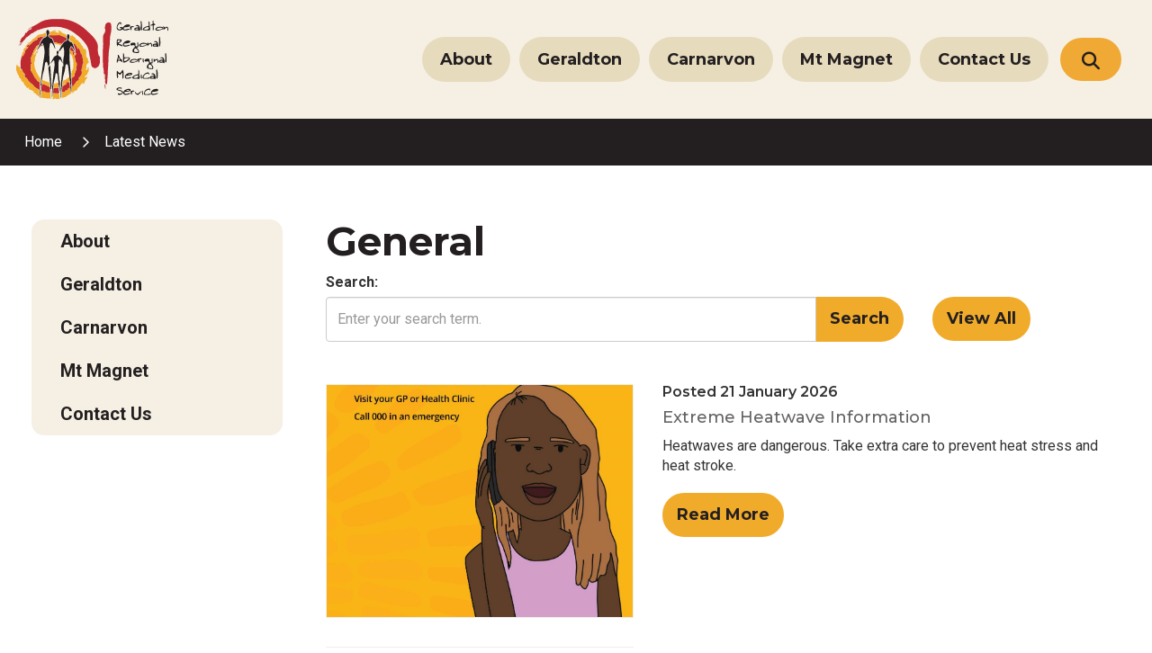

--- FILE ---
content_type: text/html; charset=utf-8
request_url: https://www.grams.asn.au/news/?c=2
body_size: 123962
content:

<!--template-doctype-start-->
<!DOCTYPE html>
<!--template-doctype-end-->
<html lang="en" xmlns="http://www.w3.org/1999/xhtml">
<head><title>
	General &raquo; Geraldton Regional Aboriginal Medical Service
</title>
    <!--template-header-start-->
    <meta charset="utf-8" /><meta name="viewport" content="width=device-width, initial-scale=1.0" /><meta http-equiv="X-UA-Compatible" content="IE=edge" /><link rel="shortcut icon" href="/Profiles/grams/includes/images/favicon.ico" /><link rel="apple-touch-icon" href="/Profiles/grams/includes/images/favicon.png" /><link rel="preconnect" href="https://fonts.googleapis.com" /><link rel="preconnect" href="https://fonts.gstatic.com" crossorigin="" /><link href="https://fonts.googleapis.com/css2?family=Inter:ital,opsz,wght@0,14..32,100..900;1,14..32,100..900&amp;family=Montserrat:ital,wght@0,100..900;1,100..900&amp;display=swap" rel="stylesheet" /><link href="https://cdn2.sparkcms.com.au/4x/font-awesome/v6/css/fontawesome-all.min.css" rel="stylesheet" /><link href="/profiles/grams/Includes/CSS/Bootstrap.min.css?reload=v1" rel="stylesheet" /><link href="/profiles/Shared/CSS/spark/slick.min.css" rel="stylesheet" /><link href="/profiles/Shared/CSS/spark/slick-theme.min.css" rel="stylesheet" /><link href="/profiles/grams/Includes/CSS/aEditor.min.css?reload=v1" rel="stylesheet" /><link href="/profiles/grams/Includes/CSS/CMS.min.css?reload=v1" rel="stylesheet" /><link href="/profiles/grams/Includes/CSS/Layout.min.css?reload=v1" rel="stylesheet" /><link href="/profiles/Shared/CSS/animate.min.css" rel="stylesheet" />
    
    <script src="/profiles/grams/Includes/Scripts/spark-scripts/jquery-3.6.0.min.js"></script>
    <script src="/profiles/grams/Includes/Scripts/spark-scripts/bundle.min.js"></script>
    
    
    <link href="https://kendo.cdn.telerik.com/2022.2.510/styles/kendo.common.min.css" rel="stylesheet" /><link href="https://kendo.cdn.telerik.com/2022.2.510/styles/kendo.default.min.css" rel="stylesheet" />
    <script src="https://kendo.cdn.telerik.com/2022.2.510/js/kendo.all.min.js"></script>
    <script src="/Search/Controls/Scripts/dist/searchSuggestions.min.js"></script>
    
    
    <script src="/profiles/grams/Includes/Scripts/plugins/anchorific.min.js"></script>
    <script src="/profiles/grams/Includes/Scripts/plugins/lightbox.min.js"></script>
    <script src="/profiles/grams/Includes/Scripts/plugins/equalize.min.js"></script>
    <script src="/profiles/grams/Includes/Scripts/plugins/jquery.smartmenus.min.js"></script>
    <script src="/profiles/grams/Includes/Scripts/plugins/owl.carousel.min.js"></script>
    <script src="/profiles/grams/Includes/Scripts/plugins/owl.carousel.thumbs.min.js"></script>
    <script src="/profiles/grams/Includes/Scripts/plugins/imagesloaded.pkgd.min.js"></script>
    <script src="/profiles/grams/Includes/Scripts/plugins/jquery-imagefill.min.js"></script>
    <script src="/profiles/grams/Includes/Scripts/plugins/jquery.matchHeight.min.js"></script>
    <script src="/profiles/grams/Includes/Scripts/plugins/jquery.fancybox.min.js"></script>
    <script src="/profiles/grams/Includes/Scripts/plugins/mediaelement-and-player.min.js"></script>
    <script src="/profiles/grams/Includes/Scripts/plugins/mediaelement-and-player-plugins.min.js"></script>
    <script src="/profiles/grams/Includes/Scripts/plugins/wcag-utils.min.js"></script>
    <script src="/profiles/grams/Includes/Scripts/plugins/js.cookie.min.js"></script>
    <script src="/profiles/grams/Includes/Scripts/plugins/wow.min.js"></script>
    
    <meta name="SparkSearch_Robots" content="NOINDEX, NOFOLLOW" />
    <!--template-header-end-->
    
<!-- Google Tag Manager -->
<script>(function(w,d,s,l,i){w[l]=w[l]||[];w[l].push({'gtm.start':
new Date().getTime(),event:'gtm.js'});var f=d.getElementsByTagName(s)[0],
j=d.createElement(s),dl=l!='dataLayer'?'&l='+l:'';j.async=true;j.src=
'https://www.googletagmanager.com/gtm.js?id='+i+dl;f.parentNode.insertBefore(j,f);
})(window,document,'script','dataLayer','GTM-W7ZDJ8DW');</script>
<!-- End Google Tag Manager --></head>
<body>
    <!--template-body-start-->
    <!--search_ignore_begin-->
    <a href="#site-content" class="sr-only" title="Skip to Content">Skip to Content</a>
    <!--template-body-end-->
    <form method="post" action="/news/?c=2" id="form1">
<div class="aspNetHidden">
<input type="hidden" name="__EVENTTARGET" id="__EVENTTARGET" value="" />
<input type="hidden" name="__EVENTARGUMENT" id="__EVENTARGUMENT" value="" />
<input type="hidden" name="__VIEWSTATE" id="__VIEWSTATE" value="UP3GMoE9TzSKReGN1nCUEu7FJ2P7BqyzXVWtMQYSc8NyzP70Ycs7KER6mj+vO/1YDoO878g6wY7E0e58GcCI6g930o2EVKdHY+n/[base64]/U7WwrZo3x6M3g2RMTNiMb0QPk4jFdh3rhQ96U7sP3gX4/Rla0rguHdY/auA5TUCaiJ+bWX+wIicHZsnVTTUYSW+tWdvzYzNs6Fqa7k9OxW5hyPiwYopjA2jvi2RXcOGjY6YXb+J7TsyMsO/dIpPUbJSPRBdNJ9ozHGihQT3OrTR/2iDnFFWC7tNM4vK60jUqo6/nbRvePFLyqR+/qj/PtdHaMKQlpTK60JfrJPF/jfkl4jqBTTUwwC9Mv2mpNvg5B5k0DzH2K9g5akDPn3JOfiEattiVuZwfP4wIM9JlZ0v1YH/pv1lL0h2t/XyHFyT418zpYr/4LEcsNcy6rlvgnKRSTBOatqJjZawSgJAJdlWfuyn4k/+gQuEmTfkDtY/wf4Fh5I4gQ3fV5jF+NzChz5CW4VWVEPDVrmGWZxbIZJMGqeGFS2OpVfvIZjvNSRygcVl6fXw6QCbKIi3+Nc85cYLnqPfbXatOcMKs6Cy2j8PoEORxRYRpDsYIfnCbDGTPTNm5ltcwMR/14FT3oGcUAIrz3AdjVUKtFrtrTQZF4fOH7ecfvrH0FQbXNaGx16npCPpIhW6cZkHByhSTmqg/sz8EivsysrrwcBGJJgxk3MPozOtyKpB4yn/khzRkf8C8ySOYwJBSpDqcjL0osIt3SACUo/tJ37rzwY3iP/OR9kSCnVS+YrrDN20iSL5XJLmyeFyPt9TLmc80f2dIEajSGoIbuZBwGLHFgSWVsMjb3sNv34tJ+eKE1uvF0EPSuUxLy26rE88+bk5YOn0vgKgx8U4/b/fbTK4yiKO6Qie19mNLWf0Yy87qfSzGG7RCb3Tye2HoWnivpLbWd087bHeZvYXVyJBXr0f1UvOTaTRG2sitZDCVvYAsmPjGqmqAJqYuPNMOmkohbNmnCSNkv3XOrKNNdM4fQa21e+/mhu70CK+huY4N57lU9/+yhXsEEAWS70eNJeu8H/xADaIz57ecjie5YHwOzIpzJSyhu2+UEMMT/ux95/hMfDAz7hRF47q5oZFMJdVSTmqh8hZJlHp1y8aH9Je2+GoSukn5BOzzoQy4W61U2VOis7Jz46KEtLLPX2rtJu1HC7SfTosTEhhDgK55K2bkpmEZL6ECTHScaNEXi5c6+t0L0JIC0h8ARTfVIZCFP57+lToptmW+rDCyIQVNS7NX9j+YHG1+4PvHdtZ4/CyqaWca0QKiPus4Tx0N/n0e5XWChgSZJMF0/MVkv/tLZJMzVh4/7EOPj7n0HnWHHL/gOKIAjR6zvC3wUFSAt3QzTi+GqmWTlnZR9Q+QtFm7QiQggs8wFJXBAFb/jq91HbB0nrJrkYz/xbGG7UC9bbxBFBrxipHPF6w/QpROcUueEA4GnLmjuZAUrLt3BQSqaU3E56hTAPfz2GAsLHkWvlSUW5fkfFqhu3IeWupbBsSo94D64tcGku/NvwxN8gO8tT+EeFKUCbP0JZQSA6FPpdxRsAOx4DRkBjox+AM8GdjmtYmuJCKWeze3UDCu0Vjo96TbddsZVIHDm5KWn+QZtGtxk4hsY4ARW+mxv7IKLVm35DE4049ecx1Rd9SxztCAS/nw+aXNwe9csRACbiYEBZzJOs6lht3ELHIdXAfuLhrz97n3KzztkJZSz2l8eFOatCr8P5W+fkBtqa512L6xAED38ya26POEttmzFo+cEdg1D/sxvJXYo9O4b9PJaxeTkju/xL8wJ/4gJOIAnw24V0OOx5enrWbiQ3IXeuQNNu3JPHrEbx5DJfOgy0NDw6DZQbme7RC5ZuACd94M0oILM8Tdp8BV6hM2wny1Pa8XXb56noKDSApchQQIqCUSstProHIyn76dVcWcqwVIEVwW7+rTv4hi/w8R19TvWjLekGuBbdpD1Ow0qnghh4zPyprHHAdKf6NyKO0purje8TvQ04sPaJiZ/7d1r5WGuqb561gXFP0qQXuJCO2tDVh5XOlHWeolWEh6Ctbc0frjvYvUQ38Xpe3rMsH8/iPBFGKdZqptfjA3W0Xc8fJgvGG3vGn4KSr5cg3kzO1tkCXyuuzzH21Iudn3ziGRxyNsn7/mZxPrbfwvGJpXOSs3FIwPUhVYmSH5DkuwTT45Z+/jbj0LJdlYCCvFuF2Mtp2tQodx5sLF726HdDjxQhfQ76K7R4Swb8K72TAibvlZ4tKAbZK+d6HHwKliSGgHTzF3xUlQITWPqiqSR/YP9vpPgDksmg/EJhEFHD1T/Py+T0upBhZwzaGs3ITvU87dxSCiIvoNBlXP/BD+8hSF8AOgTxsF0qNjYxFdmkGVesg1ft+kVqOuG6xjC4GQ2Eg3AhqCC2PTuXnRyF3kVyTla5R3Z/[base64]/298EbQBZCLVBv+eSFbGMxM/J9qO/tYjqKQpm8Pi/yJ/DmH8L+/+ESsRwf0JiUrVn6hLPeol1ThFU3mlwaiovXqMa6o/2Mk6eo8lHRuRohabQEz4vCBQvM0aaAoqYJmofFogSC6nxj+gKrnoEmajrex9iyjdA1CwKRFEToqppch+gex2kvnT4m3YcNBedE5KQVGAE+hAa457YJHx+j7lL+nWkaAkh0aoRGGXPOKA3wSTjp3lniFQge1kQ3/JUyl1PfEBGAbFoVwywE7qXCi56ilrf+j23ihSa+vlOwXD4oyerhwTFFlHGgq4Fogxj+Afby/LjiQZnbLnlvbrMuXQulXhkMCfdNod/4DksTsKmZti+aY7Mi9JGwrjRKhWWRW07chy2DRJuilEXRS0fb0z3VZnFEt6Rf5T7gEFJTpyE1xve5E9IrRNQdpn1soyCasqwt9fJ7vDcl1yMsjpl8qy2QV+BRGv/YdjQhyNjZT4mjvEI0prAseGGdfy8M0FeVGB588O7pQKQpeiugfiQtkZM50XNF0CWURxjLWTKTkxMkaRx307DXpwPoHzMrKlCiWv+0sSh4DPRM/7I9ZcXjSliEwylCbOJybX0VSN737dNv8dzxGikiQ2npu5dIvWsxkaayqFsYlnGXhj6XT41s3wOO1si1dqj5jI0AKBazBrfnJP/sNSs+XGufVfRIKaf0j4tMtCVLUGQZSYfcj1DpU4Pa+yxi9vfysjfGfbIqLeXAbL4j2MrC+xoEQISPLb9GUJXCwvvWbDUoyeixyN/xAU/0TCeg9UBJ5GtgN6iBL/N8/CJ8jAYCos25tQFysPVbZ8+hNXFqdjnn72aPM+lVFAhwVKj8tRV8Qt22znCB0e0A4z7N6/7q1SApC2KyLH+C1WBfO2DiVW9y2PHsJHQi0TSvI+yopCgUjhlbbI2bhMYifEIvS234OPWC0pb4czAflsKfempLs8fuI3UJNd2JPoSWObLDJuYFvEHo2jx6UXq4IFjCl4PKF6mTbMdzk+MlAh4UxoHQsnrv0iWii9qMMt0Mkae/feNVDKDhY4VhlZBl717gvdKeoylQGhZp5E4cqoTh+e+guycJuLlSjv0B0rtjjjOS5F56ReCqW2P+RumPvmb2F/00OSwJdFMJAwr8TV8h5ZBha3Im9hxj2hHCf5pAUg2c2KQeZQhvjLPynEVYX/icqQ4O2XhiBcHmyIsKIdmSqUchTnAxhkSISo+An6LcvJ4qQxidFOm30CUuevKipUor8w/USk8pXbpSMsgLQtx6Y/C9iL+TdY+4zicR1gn7YglOdv9qele//t1TtKuG4al/9skzD981ekWgdM4kN9412NGQ4fwcr6vHiGbPy4ITKk27L4skhes4Gl4XKmwG/oW3UQ+Cr6mQRrQUh49pYdaeb31ZcabA+FSKou+2QRFIAvW7Kl44RnoIWVWCWNfN8CO9BfCjcZz3ssBUa6jZE+H5I5Ak5dwERyN3yznqUAYo/H1GBu9ksKtgxs76LLlN9KMdSvO2WGGpbJJit60qu4PnZF9fHupdt/NxXjYBZgwTZLn5c5SuFTkX/N32BgBVBsAOcH/EXVvcYaiZMM8LlYISxdBzSTYwiklZ3U6uqQ9xGPP7pgL+LAJt3wecJ/tLSw/QslY2VcO14ww1LPBqQ2QkTZmBwLyUnfQQHTR220FwJ8m/[base64]/7PgOP8FaEv5DV95uIIWawBpYKvn2EXOXVUJyC/zY9tSQC9GL74885/9NBde1v6NPiJS2XgBgw/SlA0NSx8q2eNiALnXxgORae+ebXvJ52yd5J4gEx2W2Ik7hua0gEypBKbdFKRvkPEIw5GABLsHiNoa2UthVoTY3mmAX+sUqjmIsZ0s/4us4NJ0YgW9KHzE60X5ZvnBHuxSzyxbsc00+S78pdxs+7ie5wgSx9bOp8gfL2Qv0Hj6T8pqk4mY4/2Osj25FSt8lMEF7IfqXmyEkQHTqxzdGg3Z7Fxqs7VSUyuJKt8ExcsF0uYHLCDCYblKYEL10eTJGVL03Dic2KcISq6xv+sn4MQloz8nle+qxb2LTf7o+oKmSdWMR4jcrMOuchKDvJ0GSvccLKRRAylGOZRv9EG4bNPm2hMfJ5XeQPiJKsPfQq/GiBmn+uyALlj+Acyet0NXgLqxbFZcwCv4rNrJwad/bpOjci/4apRBzqeX1EvCtyE1vnOl/dxq2C+87bsqJCkyXLBQnK0+Obui0cCaPdQVO8BT5mnTd2fE3Sgf13KwLZMl9g++IuSUgc5B7mu7Wr7oC0mcM4THRXq0IVa+T6EmJzphyxSVq78eB8B/j/3UuAKAphSmalfB3WEtA3i+a65/ig/hDTHt4gkKj8826DtjfKQAF4d5MfdpD8lc83KyfQmmyzG3ThbhurMeM3fM54CJ2vUIlZbYOP7ZjWe0LcujdyZScITT2kLumZGNuIXlCH1cNR8hMaSm8iZeSD68ZU3q+YuvZcJYmLAMXbf4PJzwq3C7YEzzsxLCJz7QmQN4yED2TuYSyjrgNhtVHP/A3g5BPP6ShfLPYEqcqoOGezpa51yaoaas8O9AKSlgHwnZjjJkDzHBIeQTcxlYltMcEdcG0/vSnX1W8qE7cFWyBWXPevRbiVgfXxuqj8kD6zz9Ox9zxxqEyueMAKfR5CJmDr5c+yGAV5XbrWfkzsEoJrKjd5uctRwLFe+hhjzNN70dDcyoEA5Vn/cQw78YfeV+ioqI3rnZUlfPYukRmFQLG+KReln46dWXrIFgiZOkLwoM9ZPoH2uTiJHxkoK0hXo21pz1U/qG7+YyFM27Sxggav/Q5gFoOZEKbbmExJbsRjXgKelr86wVPA7v+kU0eCFwnT5b5h8v6UW61do16+wijHr1bsp3Lt9H3j36PBHVMgIr+B401SFPshFJDxDaidssMKrlcoD/TXflEzEP0vQnwr/[base64]/x0LuGi4/GiSwdcTDl12vvOeCG7VjOq3a9i1mo7p7zDZHlwBDAjz+LnO5RKrAbeF+mJRF/WMNSjMUQeAqIifVSwfxVWutyi0AoruLDzODYvBhJb+T+qEAU/[base64]/B1xkKDtcBZQbxHuiqekm2S7AKDE3oqoM8Hv3QiedXekFtStAw2KcxPIwmKAzRSq86uvLVX6uhZTUvM2Qefa5J8HSjlkae+xQk0dWuanSqw/oAn3Yf8tinScXyLiW8ZxvbjUB3rnebHKqRlVBjGAX/TYrZK0NTV3/R3VkChJZdb5NjyHFSx5vda4MQ/[base64]/j+jjpIV/+gNdRJAaW/O5q/MYXSj34g8c9y2EvtSlGD54uR28vlGMBj9auvCqvAdrFAN1nmXT0cWKX0eNdViEy7IsX4nDZ4dr9wtL1U6jV7eM14Szs8Jrgm1VBSaNhvKfF2z05nx0v/6q85f5caIhaHbSOGUq1uGLhKHAl/qXxcjUC8tP2/t254FdohKnIVtwNZVBSBy5SI5v4T+odi0FaAMXN7Qecqw4xrbMGCZCxPIo8QLoizN4dNcCgxK/Do3lk0BvNPO05pXbO30lBI7VWAT0+N57WODwYsmFqS3UHs120L/OPliq+FCKQJuQcq/DgGC9v3loAxVlTl2lZSXlZbQgIzG/VpTgX1nHkwuyHtztTTQR31r+1ZstzspRJ2CcgnNNSCP4CeUNLtecTMiAZNJIMIVRl8rDfEYU8smCk+PqF0PaK2EWr9hlRWAr3JxznbRybsAmfSsuaUc6mNX1Es2CrfV5yg9tEBnG/wQu1qZdMPdYFupcKdVvtMRXrUvJ0dqIefazZsMwaX5fW9OXQmpvNYlxTa9gJHMh8dCx3VnYP03ZZnHx9TRTPAnHGa2toIJp94DiV1NxQgBtbheDH+/[base64]/C8oeBt6b4YOrVoKHg0i4gJ/0Wx7TBbuMDlsk/7yDXV/LXOfrwHqhdOHzszIkVNf4a0ZluegMRB7KWOx27zbySOGZLVfN7r+NzIuRLmUVU2mTFhLvX2gjHe7iFJD0haDDLPLaqMRBwTEVYmxUqwjTp7eaeamIhvmZ8ahnjv3ZCc/SjKkgSZZJVXbCWruns9WjoTBWUcgt1mv7pPcFKCOh+PQeuPezUwYFK9yzuf52Ws3KWYkjAqd6sR4KKYF6oFPwUYovSw2bxlHOAQtPLFqnROq6FUAfy/CH47FPe8Bb5er+qROwPH5cw/yp2Y/0hRp3bQ7bDC2DliDDjG/sgroiFSdu7Wy8nGpMpg7mta8jzUc9vdo/b2R8TJNVVyOBe0kyUxnvUqBB1rxf8152kUdr7fiW7IJMyUOu29CXc+kEawApdCNjTPMeX4CwwIpT7R3MkbLbick+GkDkIu3tq+4HgnBD5FvE6Sc1FlWG5idvdLn5CPxPGBT2/grdd73PCULqGYmKVFSD51rtQ1TpjnUoXZKyGcjhipZE1C0vi+GfDiwCCAkPJxLvi3NxhBslLE9gEmqbjRJqXzlbWI6peJyIIR+nkreYL0gM76RQQLvsww2GsLoK89pJCZu0sKIevmFAkdKPwiFK0cftdBr/diHiuFdDQie5bZ+/mrxDgDrmM6E/w/FLATL+56NDGn6r+YyBXwFy1A6mh6h44LvgdRKoxoEIlpGVYdlYa20jG1sCjyluO1cjtkaWElEDnSEZ9z7DMlgNmFU2p7/ulHzRJ6qD7jabXiI5/zWIQhTW2UyvWBddrRSJnqDHvm3jTqSg1RIW97b26I1TidQmfBtNmF3ozkNz/[base64]/Uv0URzUZN/rE97QBqCL8MDP8WHSEPLk0ydrNo9d9sbD943U2fuP7cPE1pUwszssmUX2Ei67JGw06Ciu5kmW40IflLlXX38ZdB0hgzFDzgPH1kMl+0P2G0S5dEAC96/[base64]/58ritnVIA9OnPMIXuMiAhtZ0+gg2xL8uQthr9iWnzuhoyUlbXnzQmzoU8Wi+t3S3WronC7PQxA1F2X/+bpaK/XOn9NKT0WLtum/l7O+A3oWH5TcKAft/6jd2qm6Xb+Bx55yUWxsTr4fBh6tS/IHWeO5NyFDGAEsk4oe2AsqNoCt3yykbOSmatNERX2sLYxblWxhL511AtRDeJimusREsVEAkXw8WzwIbzoXUMiWZZat0eE5m6ufJDX1ZjT9yBmuUao//k5iljyXqu6IWtptvw73gXCugjFjSic1rjwQwNdBrgiEuQvRMBnfpf1ulfdBKRTisu2IPW7GePc6c+HNmMDrVQ4r8pQUIq4CESVatSMqvKSgS8E0sammp8JpgL1mHZSSE/sZiS69hAgOwdUOVlSmT7fEkM+a49Pw6v/i473LyZqgZ4auLFcTYejrkKkc68AyfA/l7dpA0mbBEQmve9ajaScmmEanZOxAjNhmvXye3VXxUTsy/0WluekSyroH+VxrxTL6OmHIu4rCYiJu5uXN7N5AAjwJUojHX+VleicM5RxEXtRfD6fpLFHsObGWDQyImjF5dLfGS1OqsoCZw3QCWb37ljaqyzg6ZU188Gmvg26ePXF88Q5W1yuD1yfXhr5L/sTv8KFvJqDOWkdo9gK9Zk9KMgEelcZCyFZgTPE4sOqhDQT+Cemcb4gY5KmzT2TaDhG8LjJYg63oY4ZNHuTP2HQRHlR9UooR4klM+Zis03XHaJeY+rS9Vgo7S4JtJcrhSIRlcwxkRDtz0Hqh2saNOPgzuDmxnMuWu+f40b975HWqPDKIwTmk7/mp4u9zVj29qjId3ZaIPSndnIE6otOgrQEZUEv3sCWZbbgq6KwqA/qZNdH2Xy/aIQRoNUKBlSw812R0di7YC/UIC5BKzuAPtJXeTZFeGb9AwPfOwBXVqLV7G1Tayz7c839gR5e6BPxav+TqP3FkhiedbU8OEcB2mj3BBs/pkKu2BX2fn8o/7UKPVnA7wv+1b84jGaIG71n7A43w2w/pKbxeav6rcf618wc0kgmEFEn+9K+lLpT5kRrF3fsiFlC9Ckh6M95Lhi8mLLTvCZSgan7J7qTgZjddjXta9gS+/3hbu+xplUHbkHpkXhkkolykNuWRJKUFppFV38LCzm5dpJPhcXeoAnR+uDjRy64wWlrIMzj+pzF5dABs6asr3IgPj7l+Z00oOvw8XuEg43o180FUazXs03e3N3GEX0RLxizaWAXgP60GlfWLVG3eNG8zRTVmS+3ltRlzLpGs/YDH8zgCtxLnJD9BTJUFApgQoS8pv7ozBEcVju4kWvQo+krRuNba+LpdlVrrLsUDwyORHNl2aP5HjPatNJuOxB1vs9Y3iZ9xVGPrjAWARewVBuUcPWJIuhvZZKQV/6D3fHFckPV9opJ+MiPdXOeBsmYNthlNLNmxFnDv0FIsixTerulcrG9y5ETER0BS8CbDPihs8QkXfEQAgxUtrXYxXfkvd/nBtWlRinb58qz49COe2uWFkNCHpAedcSwer4pVKrqSqHcOJpTeug6zEA/uBIHSrVNt9F3ZQ8VKjTlgWPKRRoRQjKs+qju1Pg82c+H6/bToBYJYHh4aumLEUkJegsXxqQbvEGsg1fuJ8sf9FFXWkhuT5xLZQ0iJAZvP4DiWzg8c5XbC8vJkNWX7STgDwd2Dw6yqxRqiIh4K6ynIw3PDr9vuf4WwbzlfV6zSSrrQLdDqmTccSYbWsuchMs2+jJ0S8IfBjNjZtAW+0ykWHuaplTA8hRz/ZjjfR7SeBHdPHKXbd1B4o/bKF0r77lsF09ZT4pb54+QyZey5bD6FrtDCV9NQU7T8cbG+N6OJDY3CIN90I2HrA1+r5TwvPlBdejR7JfoTCKvCp1lnjee6Fs1c8s9xyz5Si2LXyp3z9t4DpFGYIFAql+ZvQTSUWESm+RoQSn0vLPgeU+UuaLXZhx1zb1mlkYlQafBMTt7YnAet/dGDlHtwuCyhnRId1wPFVChHzc83MrnzA1VMB7k6t3y/X/qPFCd72LG957wL9A/3NUK55sPXr/VZKEKraoJ/sJjnn2P70nGJGo+EXOu2aIonQfUrU2IhJLCte7Ty6mIZeW9ovZzLQEVoTmmRwl01+5sGrWmRDbwZ8cmRcospFoLT2RZxvoPBr84yS8IXj4bxEttjGyLGmavgP0l/aglaS3EhDuIfX6pd+SV8X02Xxlx1/[base64]/7lAeR9zUS8IsvHI5WclVg14iOZ4tTQa3RxwDRyNiekUEAycd/GZgFAotC2ZyvDwCQtMzb1jvrOTum11o73/Q9N+3e45mM6HTpwe4VlZacv2Vez/ynH4yXoVe27TqwkniMf3kIetOnkTxVFlP/xMs//rblEWc3nsobkdbgOFSYBZzK1WIx14Sk7uCwA0ZHQeCi/iWW5mC3V/nT16JgGjQbr2QJEMFHV8dg4K3QSnq1pz0cM/XKH8g3gBKHFBGO044pHF5rtLuVtfkbQl/mUAL4ngR3hOJEfdcSTbAtqRiD8c/4g5Ni603TDD9bOgc4MVUTI8rurBpntu/6BWGNw+HUEqpnuKFsAlIMSpygh3xKcvxW7e0VFTvkj0MaPllPRTvufi57Aj7K551txCzXxfTzE9SUQcE5RQiAMcneT0dww8JL1eJiYEyRXLqbGd/pHmX3AXCiwTOBvM7h9biKHmmDJvhOFsrlk4UEroBBVl6T9us6v7SsMn5SOq14RtPqDksTnFjsgWFoN3q3B+Ig94ZpX6sFYe7lPrDvRJigIbyUXrOD4qU74N1+fdaFekGEQhbxDNk7CHYCMFq0wdcMot0TGacko5LUqs6dEyOCX/Klrn+bsqZiiRmz3UQp6b+Zf/gfm59T7BGQ8biH88QDr2XyOwdy0jYi54bjtQctDveMuzwFFBqPfwNeGwh6c90przfGpohiMwrg7XVXW9idl3kWj3t5Nn9dgbwFxbxqJEHv8VKunMsf2aAnvh+hKmez1qQWYXQg/u6I7unWAnho9lHmDcJPKcP8UydkELHPWA8MQoDrHh0NPPYN/wQw1uAL1o2zARR5wq6SCa9wKK/sGk0kovBl6ksXlUbj04HSKNNHbprZ5Ader71XmvXl42tt3jgrbq8Lm6XnJP4nxQb6Bti9jj6miTQ0rcl+5S4EFTyJ+UDxSJ6fmnjgsjTyMnmAGfetgJAJ5idWiuE1QZM5n6eIrTF2rndIjGjclnowdhpy2POltv2s8C9gzEoThi4HGkF2Z6R+weXEhWM+io/[base64]/ImsLqPR4W6NdgvfLlDm5mTAQ0lvMo7vjSI2+1QWJn5ClNaIXY2HI89/sOxnz1vTGKijDShtMxH53A539Ox0sx8LHCuySGgkvFfsodUQ+1QpUaekQM3/bDAPxbNc3CrAEgl10GlZzQM2puFOC8fVdvyA39v+vNbaMI/Kn7xhq/8IlTJCXyBVHRX3EjRRvIIzun6syvuSAf1DL/[base64]/RO3UqhQynIFY5chOJY0cYisBKJZB8pV5M6JyQWXmiq8XDBgvsnDhIDxfdL+jCZooU0n21nKGWJJlVxxuFpfOgsoRph64u/RzsiV0FhMRmxQOWe+pFTf5+LvMKeldHrBdWbirMTvMlBns5wbEvqMCE3TBnDVF776K9Gm0K7RiPxH07+XA4Mliu4iyfj4QXJ8Mvv/T5d9p8HSnSeS6Rk1pYAEvS7uRBkouR+QaoMlT8K5vJjh0GHMer5HMzFh4IHuC/9DVld0+1nhU5TYvNasPG1KQqwCaueqNQen2hpqBGecCqVspMVbOQaGL75i7EmoyWKwzwcjcOiQvi4s+5bm5i1Pjr1BfO4aP/Ls5pWZjaM3XruEohLGenBtWAW5b+aHMVCJZAsUp/Fse+ld1+8+mX3l3zDw7xISK15crUuE1p6XyyTJrUib5iHsN0rxL71DWF/NFtGsvM91B03FD9I0XqzZUJbgwC214pZ/DhJo9dLPG62/EmU78yK/PT7Ol3cTlWFl+K6ApArrRJWGAihSbS4/TJ6NLl4ZdS/MJRwnL55K9XYs4D5dTX+l8MLiUPWb09sFtTgFvkpNWpf4CMC2j18cBwOohMBrr8Nm2w/sjx3fABSZJa2mkBU5V9QLJESqcI+3mPk0zhCtX6h1sWisCRWFIkw+xipQd4s6/Y4jfT55ZtuAwH2FUBpR0ZqD/PfHcZyX3K1Oq0Pdwr0mp/EbI4TuR/XakcfZi0S/01mEDEbJ0t6PmHDZmI2Aaui+hNapBuDIbporVEdmG5Btbx30VZpQzOtPCt02tcDcCPjekg9lHPohaJ86P2tRNWD7Or3n4AvGD2nrbpk2RE0aNUZzufbT+VSaCYx39hv86Mn/d3y6sowW3V0lGJZ1nUpkGearOkYkV4pKTUWHsNPGLTaR5W+q94o5kFnxY3w2px50NAKzfUT1IZJRaA5VTnb6RubtFp158kBhSRKI0ZEXh15jLsHXfgen/[base64]//YAewOMldgxiKdr3PVOWH/y0cWmww+JXNLAOS41vCGxWY2E2mgqsBhrHSy1npYLhYcQ/2Hc2QB59D/[base64]/4rozsi6xot3+G6C9A6NLvXRBJrneCan+Et4GCNK/9onDmkXW0rFC2qPcTm9MwEm1GWWoffUOKJWhFjtTh/[base64]/clmuiZpsmqhAfkFqJBhjoapjvn9+AsfTyjKa1z0CtsZMr5anTvDlIRLIo3hXNvboRy9MlyxBKzCAPyWfoJE+suv2QcMPBVIr+hnhCo74g2DDuz1kxKDIcUmxaWPn+vw9gjVFnl9LFKqb/kNg25fTa6RxB7umkd43M2BjtgLBzLqi572WG3rjiDCzf3CpjqImQpDUu2Y7/y9+QapdLIQLJKa0XWjdurgP960q4FkhM/zHn8xcn859cEIslhAZ5LHnvBHDvgwVdCbO1N/TSQXK+r942unEPmB20C8oPaGAXIkdkeLxR9etT4iFLmil86EaGfdynUWRTatGyKrFziAOUWAOfv0szKiERRd/Phj9ikSWfDP6FCaXdm7ZWjNaHRPWq8Xt0vQ/xRT8L6vMDh2zP5mlD5lhIJwe9Uw4S5okuDDWqZ3He8T/mHsvcPi4RqLIwTe6iitR5BVm9Dn5J/jkn5k/eTFqmk+GKq5/qdvapRL2bNx/dxRhY43pRtTUuuDqvHPM6pVOSsxb+lyq3iqRGj9xnSpNNn6hCQUNQOzCPsLVt0wq6/p6VgeChkz3TzmlUmoYmD0xZzA4nyQNJVEjsUXjP7E6IaOuOhwffRAaB20VKEbEBi6I+UsoNGRNg2GFTgHi9JTzjbQ3OlISfFjr1q7mDNPym8edEiiPd7d+LsyPitLosHqDN5cpNMGevFzRABHxZBykTUyZFywP5wap3+i/yDYU1QotYQd3yqQIQmnr5qK/vIK8IdRGTKEnTU49fo6PP4oMoyRSjuUNam5ywNH2mW6LUQ7rYi813GoGr1GL5ho5cR1yG+ors1oQxLxx5zNqVw8KlHGdGCHk4Qhg9Ag9BJK0XfvQ3P2htH5EVP4ufoLpdrGlB8YB9urk5DGEraJVOJ6wuxD3j6D36IJFrr5GOTiG0bIP/EpnLTV6EFfBwS9PaQ6/wpxePdJg1aGGZy12BShZ475eI1KWAMYdSBuP/D7HelPHJkVkmboq2E/0CwH/KVrfjV+7fHnGwY2zlDlsqojcmUTU5qsbuAXrXoceiQrlMAZSb/wqRmSyvDTgyrMXE+2HKi1Mc97dUTSkzQU4/skehef2zwiOoYUGkeLJ03B7HTv6Y076VKiiTCUEEPP9JLpQj9z7HSPLaRi1+KOE+02ob2Eh4eIZk/33NhfAhE5xZDDMhb7j51T2wIzE0+q9+vP54QxLCwv8sP2UclUqRW4YvYbNpROUPmhEFTHVJIltssUe6XT2uyP5aYraimX+VsH63qQkSXojeIhJj9qdzfdFRNzBDi2wCAINeAjehvnUSXBkDXNd9xabhVNKtejj9j55TR+23mk3ovQXmZzZTai+UP9ZRVKEEVr6Cn1/kcRkiy71O00JUROK6jnM/MADKmHQAqqr8hBgxEFSxKVl140S/7d0aFD/dlh7iYYRAxGT0+fh6HR0ptqZ9nyCC2x8Hx5PqSSagI+ZXSlCVzvZxBewKTZ0AHsPnc4pPnQi+/bXFXdFs0poZMzrX8jiyyvGZlKZRR1fdb9e3bZMy7Co9lqdqaWKuUocSoSC5nF4OQoXiMVDYIRT/zNksekOLJ2uwENE6bv6vMyG1xEght9IkQXPVUg8G8IuUtixDqnxcwBckHgUfkIuVkiImkR1NdW+ry0edwNuWei7Qxn989ldEfs3k59KIeJ3ORPwl6xmmSwraQoihj0K1Pf9jSczVZfqIQ7tMJOVnUAevTdNA/iJP0WEudt/5SGyo/yVIDBGCa6hreWIwkDOKKMsQr7B71+/uS+Z+BNW3laqCE8s95k94YpEatfNVH2nxkLYFBqLGo73JkGcKoC6qUiTePdXvdBYY1zz3uaANLMOtG8IUqvGypQQGKwEOseMYYUMXEVD24pxn7hMJNcdJxOa/IivU1uv4D6IrlOFIL4JxUjgUXAyKRB5xpOmE0lGe9ZPtvJc1k6c/np+hZ8huKM0CTs6ee/kLsiTMLY4GP2NLLbjfUtKK8FRd9JEBT7MltzJ+Vg4aHeuCy/5QD3iM8K3TXPsPQXdzry1KN7MlriXRK7D5QCxa3DIHCLz9jGNDPMDKB3Xn3lKjTNsCX+OqSUX8aJVPbwUjeWYWuZdur/wwzVmKvuI08pd+fE4mFNLpHirl8BOAvGbjtU58NRRwXTFaSPW4DdCqBT8OGAY0Ui55ZsLQ89uoR8oDVMAFhSfm0LwyCM/[base64]/oHTJIRFZ6yppyeSJUSpW1mNGBtA6VNm40kM1F4tTJzVgugaK0NCrBTza8KPQZGTrTEY8CODr9bnAwgmXp3j4vafC4PAvpW4Y/[base64]/naDkwlETJ1ysxIYkCO1B4LWD7XysasdLRHeTHLMDjl7teOIAGkxs8br7v/45sCDEN1yomwYNosw318oipKBebfn+KpL781Spq9Gz71PxBXG3ERJb0ucn5EDUwMJasnW4IOLip5r9hAKaQBDSWBa5Y61qhOHJQIEn8S84PMz+N2eD/exHMxN6t+ZbznCGgKOtzcmIqdu64rhgU5Md6OeOR8GEwvwzE7/1WaT+zWkGJgos+vTicsBXd+V64ORNbRhBz8erd4KBrERZQiBcSi3Drdss01kI+LPZOqo/G8BfObofFqfG3WXS/UkV2kXMKP/[base64]/bFi5VV2y0Z+GCSafqfQpYgjlyKUJmUE+c56G8rvZdxqDcoYLyIRYqazJcj8cBDbRAOi0El/[base64]" />
</div>

<script type="text/javascript">
//<![CDATA[
var theForm = document.forms['form1'];
if (!theForm) {
    theForm = document.form1;
}
function __doPostBack(eventTarget, eventArgument) {
    if (!theForm.onsubmit || (theForm.onsubmit() != false)) {
        theForm.__EVENTTARGET.value = eventTarget;
        theForm.__EVENTARGUMENT.value = eventArgument;
        theForm.submit();
    }
}
//]]>
</script>


<script src="/WebResource.axd?d=pynGkmcFUV13He1Qd6_TZNyHA8xF103A2pD2x4I9l137Pric7mTxCH5VZNkiw6x981repQ2&amp;t=638901829900000000" type="text/javascript"></script>


<script src="/bundles/MsAjaxJs?v=KpOQnMfBL49Czhpn-KYfZHo2O2vIoYd2h_QpL2Cfgnc1" type="text/javascript"></script>
<script src="/bundles/WebFormsJs?v=x39SmKORtgFTY6MXBL1M7nPzFXmb9tjYzjLdwIl84V81" type="text/javascript"></script>
<div class="aspNetHidden">

	<input type="hidden" name="__VIEWSTATEGENERATOR" id="__VIEWSTATEGENERATOR" value="D32BB407" />
	<input type="hidden" name="__EVENTVALIDATION" id="__EVENTVALIDATION" value="qBSt4/btsS/q8sOdAByFgEwSDHJu+ctEKENbSNdtUJkODe5RdC//[base64]//YX2msxQ6oryeDpi+ty8H1m1AVod" />
</div>
        <script type="text/javascript">
//<![CDATA[
Sys.WebForms.PageRequestManager._initialize('ctl00$ScriptManager1', 'form1', [], [], [], 90, 'ctl00');
//]]>
</script>

        <!--template-body-start-->
        

<div id="site-top"></div>
<header class="site-header">
    <div class="nav-main">
        <div class="container">
            <div class="nav-main-wrapper">
                <div class="logo">
                    <a href="/" aria-label="Geraldton Regional Aboriginal Medical Service"><img src="/profiles/grams/includes/images/grams-logo.svg" alt="Grams Logo" /></a>
                </div>
                <nav aria-label="Main Menu">                    
                    <ul id="nav-top" class="sm sm-simple" aria-label="Website menu"><li><a title="About" href="/about">About</a><ul><li><a title="About - GRAMS" href="/about/grams">GRAMS</a><ul><li><a title="About - GRAMS - About GRAMS" href="/about/grams/about.aspx">About GRAMS</a></li><li><a title="About - GRAMS - GRAMS Board" href="/about/grams/grams-board.aspx">GRAMS Board</a></li><li><a title="About - GRAMS - Employment" href="/employment/">Employment</a></li><li><a title="About - GRAMS - Partnerships" href="/about/grams/partnerships.aspx">Partnerships</a></li></ul></li><li><a title="About - Publications" href="/about/publications">Publications</a><ul><li><a title="About - Publications - Annual Reports" href="/documents/annual-reports">Annual Reports</a></li><li><a title="About - Publications - Newsletters" href="/about/publications/newsletters.aspx">Newsletters</a></li></ul></li><li><a title="About - Media Library" href="/about/media-library">Media Library</a><ul><li><a title="About - Media Library - We Can Together - Personal Stories" href="/media-libraries/we-can-together-personal-stories/11">We Can Together - Personal Stories</a></li></ul></li></ul></li><li><a title="Geraldton" href="/geraldton">Geraldton</a><ul><li><a title="Geraldton - Services" href="/geraldton/services">Services</a><ul><li><a title="Geraldton - Services - General Consultation" href="/geraldton/services/geraldton-general-consultation.aspx">General Consultation</a></li><li><a title="Geraldton - Services - Aboriginal Health Practitioners" href="/geraldton/services/aboriginal-health-practitioners.aspx">Aboriginal Health Practitioners</a></li><li><a title="Geraldton - Services - Dental Health" href="/geraldton/services/geraldton-dental-health.aspx">Dental Health</a></li><li><a title="Geraldton - Services - Diabetic Clinic" href="/geraldton/services/geraldton-diabetic-clinic.aspx">Diabetic Clinic</a></li><li><a title="Geraldton - Services - Patient Transport" href="/geraldton/services/patient-transport">Patient Transport</a></li><li><a title="Geraldton - Services - Eye Health" href="/geraldton/services/geraldton-eye-health.aspx">Eye Health</a></li><li><a title="Geraldton - Services - Physiotherapy" href="/geraldton/services/geraldton-physiotherapy.aspx">Physiotherapy</a></li><li><a title="Geraldton - Services - Respiratory Clinic" href="/geraldton/services/geraldton-respiratory-clinic.aspx">Respiratory Clinic</a></li><li><a title="Geraldton - Services - Sexual Health" href="/geraldton/services/geraldton-sexual-health.aspx">Sexual Health</a></li></ul></li><li><a title="Geraldton - Programs" href="/geraldton/programs">Programs</a><ul><li><a title="Geraldton - Programs - Getting Stronger Again" href="/geraldton/programs/getting-stronger-again.aspx">Getting Stronger Again</a></li><li><a title="Geraldton - Programs - Integrated Team Care (ITC)" href="/geraldton/programs/geraldton-integration-team-care-itc.aspx">Integrated Team Care (ITC)</a></li><li><a title="Geraldton - Programs - Social and Emotional Wellbeing" href="/geraldton/programs/geraldton-social-emotional-wellbeing-support.aspx">Social &amp; Emotional Wellbeing</a></li><li><a title="Geraldton - Programs - More Than Medicine" href="/geraldton/programs/geraldton-more-than-medicine.aspx">More Than Medicine</a></li><li><a title="Geraldton - Programs - Tackling Indigenous Smoking" href="/geraldton/programs/geraldton-tackling-indigenous-smoking.aspx">Tackling Indigenous Smoking</a></li><li><a title="Geraldton - Programs - GRAMS Community Connector Program" href="/geraldton/programs/grams-community-connector-program.aspx">GRAMS Community Connector Program</a></li></ul></li><li><a title="Geraldton - Family Health Unit" href="/geraldton/family-health-unit">Family Health Unit</a><ul><li><a title="Geraldton - Family Health Unit - Maternal Health Care" href="/geraldton/family-health-unit/geraldton-maternal-health-care.aspx">Maternal Health Care</a></li><li><a title="Geraldton - Family Health Unit - Child Health and Immunisation" href="/geraldton/family-health-unit/geraldton-child-health-immunisation.aspx">Child Health &amp; Immunisation</a></li><li><a title="Geraldton - Family Health Unit - Occupational Therapist" href="/geraldton/family-health-unit/occupational-therapist">Occupational Therapist</a></li></ul></li><li><a title="Geraldton - News" href="/news/?c=21">News</a></li><li><a title="Geraldton - Events" href="/events/?c=24">Events</a></li></ul></li><li><a title="Carnarvon" href="/carnarvon">Carnarvon</a><ul><li><a title="Carnarvon - Services" href="/carnarvon/services">Services</a><ul><li><a title="Carnarvon - Services - General Consultation" href="/carnarvon/services/carnarvon-general-consultation.aspx">General Consultation</a></li><li><a title="Carnarvon - Services - Child Health and Immunisation" href="/carnarvon/services/carnarvon-health-immunisation.aspx">Child Health &amp; Immunisation</a></li><li><a title="Carnarvon - Services - Dental Health" href="/carnarvon/services/carnarvon-dental-health.aspx">Dental Health</a></li><li><a title="Carnarvon - Services - Environmental Health" href="/carnarvon/services/carnarvon-environmental-health.aspx">Environmental Health</a></li><li><a title="Carnarvon - Services - Outreach Services" href="/carnarvon/services/carnarvon-outreach-services.aspx">Outreach Services</a></li><li><a title="Carnarvon - Services - Specialist Visits" href="/carnarvon/services/carnarvon-specialist-visits.aspx">Specialist Visits</a></li><li><a title="Carnarvon - Services - Pharmacy Services" href="/carnarvon/services/carnarvon-pharmacy-services.aspx">Pharmacy Services</a></li></ul></li><li><a title="Carnarvon - Programs" href="/carnarvon/programs">Programs</a><ul><li><a title="Carnarvon - Programs - Community Home Support Program" href="/carnarvon/programs/carnarvon-home-and-community-care.aspx">Community Home Support Program</a></li><li><a title="Carnarvon - Programs - Integrated Chronic Disease Care (ICDC)" href="/carnarvon/programs/carnarvon-integrated-chronic-disease-care-icdc.aspx">Integrated Chronic Disease Care (ICDC)</a></li><li><a title="Carnarvon - Programs - Integrated Team Care (ITC)" href="/carnarvon/programs/carnarvon-integrated-team-care-itc.aspx">Integrated Team Care (ITC)</a></li><li><a title="Carnarvon - Programs - We Can Together Mens Stopping Family and Domestic Violence" href="/carnarvon/programs/we-can-together.aspx">We Can Together: Men&#39;s Stopping Family and Domestic Violence</a><ul><li><a title="Programs - We Can Together Mens Stopping Family and Domestic Violence - Together We Can - Personal Stories" href="/carnarvon/programs/we-can-together-mens-stopping-family-and-domestic-violence/together-we-can-personal-stories.aspx">Together We Can - Personal Stories</a></li></ul></li></ul></li><li><a title="Carnarvon - Patient Transport" href="/carnarvon/patient-transport">Patient Transport</a></li><li><a title="Carnarvon - NDIS" href="/carnarvon/ndis.aspx">NDIS</a></li><li><a title="Carnarvon - News" href="/news/?c=22">News</a></li><li><a title="Carnarvon - Events" href="/events/?c=25">Events</a></li></ul></li><li><a title="Mt Magnet" href="/mt-magnet">Mt Magnet</a><ul><li><a title="Mt Magnet - Services" href="/mt-magnet/services">Services</a><ul><li><a title="Mt Magnet - Services - General Consultations" href="/mt-magnet/services/mt-magnet-general-consultations.aspx">General Consultations</a></li><li><a title="Mt Magnet - Services - Outreach Services" href="/mt-magnet/services/mt-magnet-outreach-services.aspx">Outreach Services</a></li><li><a title="Mt Magnet - Services - Specialist Visits" href="/mt-magnet/services/mt-magnet-specialist-visits.aspx">Specialist Visits</a></li><li><a title="Mt Magnet - Services - Annual School Health Checkups" href="/mt-magnet/services/annual-school-health-checkups">Annual School Health Checkups</a></li><li><a title="Mt Magnet - Services - Retinal Screening and Eye Checks" href="/mt-magnet/services/retinal-screening-eye-checks">Retinal Screening &amp; Eye Checks</a></li></ul></li><li><a title="Mt Magnet - Programs" href="/mt-magnet/programs">Programs</a><ul><li><a title="Mt Magnet - Programs - Social and Emotional Wellbeing" href="/maga-brandi-social-emotional-wellbeing-support.aspx">Social &amp; Emotional Wellbeing</a></li><li><a title="Mt Magnet - Programs - Integrated Team Care (ITC)" href="/mt-magnet/programs/mt-magnet-integrated-team-care-itc.aspx">Integrated Team Care (ITC)</a></li><li><a title="Mt Magnet - Programs - Integrated Chronic Disease Care (ICDC)" href="/mt-magnet/programs/mt-magnet-integrated-chronic-disease-care-icdc.aspx">Integrated Chronic Disease Care (ICDC)</a></li></ul></li><li><a title="Mt Magnet - NDIS" href="/mt-magnet/ndis.aspx">NDIS</a></li><li><a title="Mt Magnet - News" href="/news/?c=23">News</a></li><li><a title="Mt Magnet - Events" href="/events/?c=26">Events</a></li></ul></li><li><a title="Contact Us" href="/contact-us">Contact Us</a><ul><li><a title="Contact Us - Geraldton" href="/contact-us/contact-geraldton.aspx">Geraldton</a></li><li><a title="Contact Us - Carnarvon" href="/contact-us/contact-carnarvon.aspx">Carnarvon</a></li><li><a title="Contact Us - Mt Magnet" href="/contact-us/contact-mt-magnet.aspx">Mt Magnet</a></li><li><a title="Contact Us - Feedback" href="/forms/feedback/3">Feedback</a></li><li><a title="Contact Us - After Hours and Telehealth" href="/contact-us/after-hours-telehealth.aspx">After Hours &amp; Telehealth</a></li></ul></li></ul>  
                    <ul id="nav-top-m" class="sm sm-simple" aria-label="Website menu"><li><a title="About" href="/about">About<span class="fa fa-angle-down"></span></a><ul class="mega-menu"><li><div class="mega-menu-outer-container"><div class="mega-menu-inner-container"><div class="mega-menu-column-outer"><div class="mega-menu-column"><ul class="mega-menu-main-nav"><li><a title="About - GRAMS" href="/about/grams">GRAMS</a><ul class="mega-menu-sublist"><li><a title="About - GRAMS - About GRAMS" href="/about/grams/about.aspx">About GRAMS</a></li><li><a title="About - GRAMS - GRAMS Board" href="/about/grams/grams-board.aspx">GRAMS Board</a></li><li><a title="About - GRAMS - Employment" href="/employment/">Employment</a></li><li><a title="About - GRAMS - Partnerships" href="/about/grams/partnerships.aspx">Partnerships</a></li></ul></li></ul></div><div class="mega-menu-column"><ul class="mega-menu-main-nav"><li><a title="About - Publications" href="/about/publications">Publications</a><ul class="mega-menu-sublist"><li><a title="About - Publications - Annual Reports" href="/documents/annual-reports">Annual Reports</a></li><li><a title="About - Publications - Newsletters" href="/about/publications/newsletters.aspx">Newsletters</a></li></ul></li></ul></div><div class="mega-menu-column"><ul class="mega-menu-main-nav"><li><a title="About - Media Library" href="/about/media-library">Media Library</a><ul class="mega-menu-sublist"><li><a title="About - Media Library - We Can Together - Personal Stories" href="/media-libraries/we-can-together-personal-stories/11">We Can Together - Personal Stories</a></li></ul></li></ul></div><div class="mega-menu-column"></div></div></div></div></li></ul></li><li><a title="Geraldton" href="/geraldton">Geraldton<span class="fa fa-angle-down"></span></a><ul class="mega-menu"><li><div class="mega-menu-outer-container"><div class="mega-menu-inner-container"><div class="mega-menu-column-outer"><div class="mega-menu-column"><ul class="mega-menu-main-nav"><li><a title="Geraldton - Services" href="/geraldton/services">Services</a><ul class="mega-menu-sublist"><li><a title="Geraldton - Services - General Consultation" href="/geraldton/services/geraldton-general-consultation.aspx">General Consultation</a></li><li><a title="Geraldton - Services - Aboriginal Health Practitioners" href="/geraldton/services/aboriginal-health-practitioners.aspx">Aboriginal Health Practitioners</a></li><li><a title="Geraldton - Services - Dental Health" href="/geraldton/services/geraldton-dental-health.aspx">Dental Health</a></li><li><a title="Geraldton - Services - Diabetic Clinic" href="/geraldton/services/geraldton-diabetic-clinic.aspx">Diabetic Clinic</a></li><li><a title="Geraldton - Services - Patient Transport" href="/geraldton/services/patient-transport">Patient Transport</a></li><li><a title="Geraldton - Services - Eye Health" href="/geraldton/services/geraldton-eye-health.aspx">Eye Health</a></li><li><a title="Geraldton - Services - Physiotherapy" href="/geraldton/services/geraldton-physiotherapy.aspx">Physiotherapy</a></li><li><a title="Geraldton - Services - Respiratory Clinic" href="/geraldton/services/geraldton-respiratory-clinic.aspx">Respiratory Clinic</a></li><li><a title="Geraldton - Services - Sexual Health" href="/geraldton/services/geraldton-sexual-health.aspx">Sexual Health</a></li></ul></li></ul></div><div class="mega-menu-column"><ul class="mega-menu-main-nav"><li><a title="Geraldton - Programs" href="/geraldton/programs">Programs</a><ul class="mega-menu-sublist"><li><a title="Geraldton - Programs - Getting Stronger Again" href="/geraldton/programs/getting-stronger-again.aspx">Getting Stronger Again</a></li><li><a title="Geraldton - Programs - Integrated Team Care (ITC)" href="/geraldton/programs/geraldton-integration-team-care-itc.aspx">Integrated Team Care (ITC)</a></li><li><a title="Geraldton - Programs - Social and Emotional Wellbeing" href="/geraldton/programs/geraldton-social-emotional-wellbeing-support.aspx">Social &amp; Emotional Wellbeing</a></li><li><a title="Geraldton - Programs - More Than Medicine" href="/geraldton/programs/geraldton-more-than-medicine.aspx">More Than Medicine</a></li><li><a title="Geraldton - Programs - Tackling Indigenous Smoking" href="/geraldton/programs/geraldton-tackling-indigenous-smoking.aspx">Tackling Indigenous Smoking</a></li><li><a title="Geraldton - Programs - GRAMS Community Connector Program" href="/geraldton/programs/grams-community-connector-program.aspx">GRAMS Community Connector Program</a></li></ul></li></ul></div><div class="mega-menu-column"><ul class="mega-menu-main-nav"><li><a title="Geraldton - Family Health Unit" href="/geraldton/family-health-unit">Family Health Unit</a><ul class="mega-menu-sublist"><li><a title="Geraldton - Family Health Unit - Maternal Health Care" href="/geraldton/family-health-unit/geraldton-maternal-health-care.aspx">Maternal Health Care</a></li><li><a title="Geraldton - Family Health Unit - Child Health and Immunisation" href="/geraldton/family-health-unit/geraldton-child-health-immunisation.aspx">Child Health &amp; Immunisation</a></li><li><a title="Geraldton - Family Health Unit - Occupational Therapist" href="/geraldton/family-health-unit/occupational-therapist">Occupational Therapist</a></li></ul></li><li><a title="Geraldton - Events" href="/events/?c=24">Events</a></li></ul></div><div class="mega-menu-column"><ul class="mega-menu-main-nav"><li><a title="Geraldton - News" href="/news/?c=21">News</a></li></ul></div></div></div></div></li></ul></li><li><a title="Carnarvon" href="/carnarvon">Carnarvon<span class="fa fa-angle-down"></span></a><ul class="mega-menu"><li><div class="mega-menu-outer-container"><div class="mega-menu-inner-container"><div class="mega-menu-column-outer"><div class="mega-menu-column"><ul class="mega-menu-main-nav"><li><a title="Carnarvon - Services" href="/carnarvon/services">Services</a><ul class="mega-menu-sublist"><li><a title="Carnarvon - Services - General Consultation" href="/carnarvon/services/carnarvon-general-consultation.aspx">General Consultation</a></li><li><a title="Carnarvon - Services - Child Health and Immunisation" href="/carnarvon/services/carnarvon-health-immunisation.aspx">Child Health &amp; Immunisation</a></li><li><a title="Carnarvon - Services - Dental Health" href="/carnarvon/services/carnarvon-dental-health.aspx">Dental Health</a></li><li><a title="Carnarvon - Services - Environmental Health" href="/carnarvon/services/carnarvon-environmental-health.aspx">Environmental Health</a></li><li><a title="Carnarvon - Services - Outreach Services" href="/carnarvon/services/carnarvon-outreach-services.aspx">Outreach Services</a></li><li><a title="Carnarvon - Services - Specialist Visits" href="/carnarvon/services/carnarvon-specialist-visits.aspx">Specialist Visits</a></li><li><a title="Carnarvon - Services - Pharmacy Services" href="/carnarvon/services/carnarvon-pharmacy-services.aspx">Pharmacy Services</a></li></ul></li></ul></div><div class="mega-menu-column"><ul class="mega-menu-main-nav"><li><a title="Carnarvon - Programs" href="/carnarvon/programs">Programs</a><ul class="mega-menu-sublist"><li><a title="Carnarvon - Programs - Community Home Support Program" href="/carnarvon/programs/carnarvon-home-and-community-care.aspx">Community Home Support Program</a></li><li><a title="Carnarvon - Programs - Integrated Chronic Disease Care (ICDC)" href="/carnarvon/programs/carnarvon-integrated-chronic-disease-care-icdc.aspx">Integrated Chronic Disease Care (ICDC)</a></li><li><a title="Carnarvon - Programs - Integrated Team Care (ITC)" href="/carnarvon/programs/carnarvon-integrated-team-care-itc.aspx">Integrated Team Care (ITC)</a></li><li><a title="Carnarvon - Programs - We Can Together Mens Stopping Family and Domestic Violence" href="/carnarvon/programs/we-can-together.aspx">We Can Together: Men&#39;s Stopping Family and Domestic Violence</a></li></ul></li></ul></div><div class="mega-menu-column"><ul class="mega-menu-main-nav"><li><a title="Carnarvon - Patient Transport" href="/carnarvon/patient-transport">Patient Transport</a></li><li><a title="Carnarvon - News" href="/news/?c=22">News</a></li></ul></div><div class="mega-menu-column"><ul class="mega-menu-main-nav"><li><a title="Carnarvon - NDIS" href="/carnarvon/ndis.aspx">NDIS</a></li><li><a title="Carnarvon - Events" href="/events/?c=25">Events</a></li></ul></div></div></div></div></li></ul></li><li><a title="Mt Magnet" href="/mt-magnet">Mt Magnet<span class="fa fa-angle-down"></span></a><ul class="mega-menu"><li><div class="mega-menu-outer-container"><div class="mega-menu-inner-container"><div class="mega-menu-column-outer"><div class="mega-menu-column"><ul class="mega-menu-main-nav"><li><a title="Mt Magnet - Services" href="/mt-magnet/services">Services</a><ul class="mega-menu-sublist"><li><a title="Mt Magnet - Services - General Consultations" href="/mt-magnet/services/mt-magnet-general-consultations.aspx">General Consultations</a></li><li><a title="Mt Magnet - Services - Outreach Services" href="/mt-magnet/services/mt-magnet-outreach-services.aspx">Outreach Services</a></li><li><a title="Mt Magnet - Services - Specialist Visits" href="/mt-magnet/services/mt-magnet-specialist-visits.aspx">Specialist Visits</a></li><li><a title="Mt Magnet - Services - Annual School Health Checkups" href="/mt-magnet/services/annual-school-health-checkups">Annual School Health Checkups</a></li><li><a title="Mt Magnet - Services - Retinal Screening and Eye Checks" href="/mt-magnet/services/retinal-screening-eye-checks">Retinal Screening &amp; Eye Checks</a></li></ul></li></ul></div><div class="mega-menu-column"><ul class="mega-menu-main-nav"><li><a title="Mt Magnet - Programs" href="/mt-magnet/programs">Programs</a><ul class="mega-menu-sublist"><li><a title="Mt Magnet - Programs - Social and Emotional Wellbeing" href="/maga-brandi-social-emotional-wellbeing-support.aspx">Social &amp; Emotional Wellbeing</a></li><li><a title="Mt Magnet - Programs - Integrated Team Care (ITC)" href="/mt-magnet/programs/mt-magnet-integrated-team-care-itc.aspx">Integrated Team Care (ITC)</a></li><li><a title="Mt Magnet - Programs - Integrated Chronic Disease Care (ICDC)" href="/mt-magnet/programs/mt-magnet-integrated-chronic-disease-care-icdc.aspx">Integrated Chronic Disease Care (ICDC)</a></li></ul></li></ul></div><div class="mega-menu-column"><ul class="mega-menu-main-nav"><li><a title="Mt Magnet - NDIS" href="/mt-magnet/ndis.aspx">NDIS</a></li><li><a title="Mt Magnet - Events" href="/events/?c=26">Events</a></li></ul></div><div class="mega-menu-column"><ul class="mega-menu-main-nav"><li><a title="Mt Magnet - News" href="/news/?c=23">News</a></li></ul></div></div></div></div></li></ul></li><li><a title="Contact Us" href="/contact-us">Contact Us<span class="fa fa-angle-down"></span></a><ul class="mega-menu"><li><div class="mega-menu-outer-container"><div class="mega-menu-inner-container"><div class="mega-menu-column-outer"><div class="mega-menu-column"><ul class="mega-menu-main-nav"><li><a title="Contact Us - Geraldton" href="/contact-us/contact-geraldton.aspx">Geraldton</a></li><li><a title="Contact Us - After Hours and Telehealth" href="/contact-us/after-hours-telehealth.aspx">After Hours &amp; Telehealth</a></li></ul></div><div class="mega-menu-column"><ul class="mega-menu-main-nav"><li><a title="Contact Us - Carnarvon" href="/contact-us/contact-carnarvon.aspx">Carnarvon</a></li></ul></div><div class="mega-menu-column"><ul class="mega-menu-main-nav"><li><a title="Contact Us - Mt Magnet" href="/contact-us/contact-mt-magnet.aspx">Mt Magnet</a></li></ul></div><div class="mega-menu-column"><ul class="mega-menu-main-nav"><li><a title="Contact Us - Feedback" href="/forms/feedback/3">Feedback</a></li></ul></div></div></div></div></li></ul></li></ul>
                    <div class="nav-search">
                        <button type="button" class="btn btn-primary btn-search-nav btn-search-nav site-btn-search" aria-label="The Website Search"><span class="sr-only">Website Search</span><i class="fas spark-icon fa-search"></i></button>
                    </div>
                    <div id="mobile-navbar">
                        <button type="button" id="btn-menu"><i class="spark-icon fa fa-bars"></i><span class="sr-only">Menu</span></button>
                    </div>
                </nav>                
            </div>
        </div>
    </div>
    <div class="search-main">
        <div class="search-menu">
            <div class="search-menu-text"><h1>What can we help you find?</h1></div>                
            

<div class="search-wrapper">
    <div class="search-box">
        <span>
            <input name="searchInputHeader" placeholder="Website search..." aria-label="Search Button" class="search-input ac_input input-search-control" autocomplete="off" />
            <input value="Search" tabindex="0" class="btn-search-control search-btn fa" type="button"  aria-label="Search Button" />
        </span>
    </div>
</div>

        </div>
    </div>
</header>

        <div class="featured-banner-image">
            
        </div>
        <div class="breadcrumbs">
            <div class="container">
                <ul class="breadcrumb"><li><a href="/" aria-label="Breadcrumbs - Home" class="bc-home">Home</a></li><li><a href="/news/" aria-label="Breadcrumbs - Latest News" class="bc-item">Latest News</a></li></ul>

            </div>
        </div>
        <main id="site-content" class="main-content cp-content">
            <div class="container">
                <div class="row">
                    <div class="col-md-4 col-lg-3 site-submenu">
                        <ul role='menu' aria-label='Website sub menu' class='submenu sm sm-vertical /news/'><li role='none'><a aria-label='Sub Menu - About' role='menuitem' href='/about' title='About'>About</a><ul role='group'><li role='none'><a aria-label='Sub Menu - About - GRAMS' role='menuitem' href='/about/grams' title='About - GRAMS'>GRAMS</a><ul role='group'><li role='none'><a aria-label='Sub Menu - GRAMS - About GRAMS' role='menuitem'  href='/about/grams/about.aspx' title='GRAMS - About GRAMS'>About GRAMS</a></li><li role='none'><a aria-label='Sub Menu - GRAMS - GRAMS Board' role='menuitem'  href='/about/grams/grams-board.aspx' title='GRAMS - GRAMS Board'>GRAMS Board</a></li><li role='none'><a aria-label='Sub Menu - GRAMS - Employment' role='menuitem'  href='/employment/' title='GRAMS - Employment'>Employment</a></li><li role='none'><a aria-label='Sub Menu - GRAMS - Partnerships' role='menuitem'  href='/about/grams/partnerships.aspx' title='GRAMS - Partnerships'>Partnerships</a></li></ul></li><li role='none'><a aria-label='Sub Menu - About - Publications' role='menuitem' href='/about/publications' title='About - Publications'>Publications</a><ul role='group'><li role='none'><a aria-label='Sub Menu - Publications - Annual Reports' role='menuitem'  href='/documents/annual-reports' title='Publications - Annual Reports'>Annual Reports</a></li><li role='none'><a aria-label='Sub Menu - Publications - Newsletters' role='menuitem'  href='/about/publications/newsletters.aspx' title='Publications - Newsletters'>Newsletters</a></li></ul></li><li role='none'><a aria-label='Sub Menu - About - Media Library' role='menuitem' href='/about/media-library' title='About - Media Library'>Media Library</a><ul role='group'><li role='none'><a aria-label='Sub Menu - Media Library - We Can Together - Personal Stories' role='menuitem'  href='/media-libraries/we-can-together-personal-stories/11' title='Media Library - We Can Together - Personal Stories'>We Can Together - Personal Stories</a></li></ul></li></ul></li><li role='none'><a aria-label='Sub Menu - Geraldton' role='menuitem' href='/geraldton' title='Geraldton'>Geraldton</a><ul role='group'><li role='none'><a aria-label='Sub Menu - Geraldton - Services' role='menuitem' href='/geraldton/services' title='Geraldton - Services'>Services</a><ul role='group'><li role='none'><a aria-label='Sub Menu - Services - General Consultation' role='menuitem'  href='/geraldton/services/geraldton-general-consultation.aspx' title='Services - General Consultation'>General Consultation</a></li><li role='none'><a aria-label='Sub Menu - Services - Aboriginal Health Practitioners' role='menuitem'  href='/geraldton/services/aboriginal-health-practitioners.aspx' title='Services - Aboriginal Health Practitioners'>Aboriginal Health Practitioners</a></li><li role='none'><a aria-label='Sub Menu - Services - Dental Health' role='menuitem'  href='/geraldton/services/geraldton-dental-health.aspx' title='Services - Dental Health'>Dental Health</a></li><li role='none'><a aria-label='Sub Menu - Services - Diabetic Clinic' role='menuitem'  href='/geraldton/services/geraldton-diabetic-clinic.aspx' title='Services - Diabetic Clinic'>Diabetic Clinic</a></li><li role='none'><a aria-label='Sub Menu - Services - Patient Transport' role='menuitem' href='/geraldton/services/patient-transport' title='Services - Patient Transport'>Patient Transport</a></li><li role='none'><a aria-label='Sub Menu - Services - Eye Health' role='menuitem'  href='/geraldton/services/geraldton-eye-health.aspx' title='Services - Eye Health'>Eye Health</a></li><li role='none'><a aria-label='Sub Menu - Services - Physiotherapy' role='menuitem'  href='/geraldton/services/geraldton-physiotherapy.aspx' title='Services - Physiotherapy'>Physiotherapy</a></li><li role='none'><a aria-label='Sub Menu - Services - Respiratory Clinic' role='menuitem'  href='/geraldton/services/geraldton-respiratory-clinic.aspx' title='Services - Respiratory Clinic'>Respiratory Clinic</a></li><li role='none'><a aria-label='Sub Menu - Services - Sexual Health' role='menuitem'  href='/geraldton/services/geraldton-sexual-health.aspx' title='Services - Sexual Health'>Sexual Health</a></li></ul></li><li role='none'><a aria-label='Sub Menu - Geraldton - Programs' role='menuitem' href='/geraldton/programs' title='Geraldton - Programs'>Programs</a><ul role='group'><li role='none'><a aria-label='Sub Menu - Programs - Getting Stronger Again' role='menuitem'  href='/geraldton/programs/getting-stronger-again.aspx' title='Programs - Getting Stronger Again'>Getting Stronger Again</a></li><li role='none'><a aria-label='Sub Menu - Programs - Integrated Team Care (ITC)' role='menuitem'  href='/geraldton/programs/geraldton-integration-team-care-itc.aspx' title='Programs - Integrated Team Care (ITC)'>Integrated Team Care (ITC)</a></li><li role='none'><a aria-label='Sub Menu - Programs - Social &amp; Emotional Wellbeing' role='menuitem'  href='/geraldton/programs/geraldton-social-emotional-wellbeing-support.aspx' title='Programs - Social &amp; Emotional Wellbeing'>Social &amp; Emotional Wellbeing</a></li><li role='none'><a aria-label='Sub Menu - Programs - More Than Medicine' role='menuitem'  href='/geraldton/programs/geraldton-more-than-medicine.aspx' title='Programs - More Than Medicine'>More Than Medicine</a></li><li role='none'><a aria-label='Sub Menu - Programs - Tackling Indigenous Smoking' role='menuitem'  href='/geraldton/programs/geraldton-tackling-indigenous-smoking.aspx' title='Programs - Tackling Indigenous Smoking'>Tackling Indigenous Smoking</a></li><li role='none'><a aria-label='Sub Menu - Programs - GRAMS Community Connector Program' role='menuitem'  href='/geraldton/programs/grams-community-connector-program.aspx' title='Programs - GRAMS Community Connector Program'>GRAMS Community Connector Program</a></li></ul></li><li role='none'><a aria-label='Sub Menu - Geraldton - Family Health Unit' role='menuitem' href='/geraldton/family-health-unit' title='Geraldton - Family Health Unit'>Family Health Unit</a><ul role='group'><li role='none'><a aria-label='Sub Menu - Family Health Unit - Maternal Health Care' role='menuitem'  href='/geraldton/family-health-unit/geraldton-maternal-health-care.aspx' title='Family Health Unit - Maternal Health Care'>Maternal Health Care</a></li><li role='none'><a aria-label='Sub Menu - Family Health Unit - Child Health &amp; Immunisation' role='menuitem'  href='/geraldton/family-health-unit/geraldton-child-health-immunisation.aspx' title='Family Health Unit - Child Health &amp; Immunisation'>Child Health &amp; Immunisation</a></li><li role='none'><a aria-label='Sub Menu - Family Health Unit - Occupational Therapist' role='menuitem' href='/geraldton/family-health-unit/occupational-therapist' title='Family Health Unit - Occupational Therapist'>Occupational Therapist</a></li></ul></li><li role='none'><a aria-label='Sub Menu - Geraldton - News' role='menuitem'  href='/news/?c=21' title='Geraldton - News'>News</a></li><li role='none'><a aria-label='Sub Menu - Geraldton - Events' role='menuitem'  href='/events/?c=24' title='Geraldton - Events'>Events</a></li></ul></li><li role='none'><a aria-label='Sub Menu - Carnarvon' role='menuitem' href='/carnarvon' title='Carnarvon'>Carnarvon</a><ul role='group'><li role='none'><a aria-label='Sub Menu - Carnarvon - Services' role='menuitem' href='/carnarvon/services' title='Carnarvon - Services'>Services</a><ul role='group'><li role='none'><a aria-label='Sub Menu - Services - General Consultation' role='menuitem'  href='/carnarvon/services/carnarvon-general-consultation.aspx' title='Services - General Consultation'>General Consultation</a></li><li role='none'><a aria-label='Sub Menu - Services - Child Health &amp; Immunisation' role='menuitem'  href='/carnarvon/services/carnarvon-health-immunisation.aspx' title='Services - Child Health &amp; Immunisation'>Child Health &amp; Immunisation</a></li><li role='none'><a aria-label='Sub Menu - Services - Dental Health' role='menuitem'  href='/carnarvon/services/carnarvon-dental-health.aspx' title='Services - Dental Health'>Dental Health</a></li><li role='none'><a aria-label='Sub Menu - Services - Environmental Health' role='menuitem'  href='/carnarvon/services/carnarvon-environmental-health.aspx' title='Services - Environmental Health'>Environmental Health</a></li><li role='none'><a aria-label='Sub Menu - Services - Outreach Services' role='menuitem'  href='/carnarvon/services/carnarvon-outreach-services.aspx' title='Services - Outreach Services'>Outreach Services</a></li><li role='none'><a aria-label='Sub Menu - Services - Specialist Visits' role='menuitem'  href='/carnarvon/services/carnarvon-specialist-visits.aspx' title='Services - Specialist Visits'>Specialist Visits</a></li><li role='none'><a aria-label='Sub Menu - Services - Pharmacy Services' role='menuitem'  href='/carnarvon/services/carnarvon-pharmacy-services.aspx' title='Services - Pharmacy Services'>Pharmacy Services</a></li></ul></li><li role='none'><a aria-label='Sub Menu - Carnarvon - Programs' role='menuitem' href='/carnarvon/programs' title='Carnarvon - Programs'>Programs</a><ul role='group'><li role='none'><a aria-label='Sub Menu - Programs - Community Home Support Program' role='menuitem'  href='/carnarvon/programs/carnarvon-home-and-community-care.aspx' title='Programs - Community Home Support Program'>Community Home Support Program</a></li><li role='none'><a aria-label='Sub Menu - Programs - Integrated Chronic Disease Care (ICDC)' role='menuitem'  href='/carnarvon/programs/carnarvon-integrated-chronic-disease-care-icdc.aspx' title='Programs - Integrated Chronic Disease Care (ICDC)'>Integrated Chronic Disease Care (ICDC)</a></li><li role='none'><a aria-label='Sub Menu - Programs - Integrated Team Care (ITC)' role='menuitem'  href='/carnarvon/programs/carnarvon-integrated-team-care-itc.aspx' title='Programs - Integrated Team Care (ITC)'>Integrated Team Care (ITC)</a></li><li role='none'><a aria-label='Sub Menu - Programs - We Can Together: Men&#39;s Stopping Family and Domestic Violence' role='menuitem'  href='/carnarvon/programs/we-can-together.aspx' title='Programs - We Can Together: Men&#39;s Stopping Family and Domestic Violence'>We Can Together: Men&#39;s Stopping Family and Domestic Violence</a><ul role='group'><li role='none'><a aria-label='Sub Menu - We Can Together: Men&#39;s Stopping Family and Domestic Violence - Together We Can - Personal Stories' role='menuitem'  href='/carnarvon/programs/we-can-together-mens-stopping-family-and-domestic-violence/together-we-can-personal-stories.aspx' title='We Can Together: Men&#39;s Stopping Family and Domestic Violence - Together We Can - Personal Stories'>Together We Can - Personal Stories</a></li></ul></li></ul></li><li role='none'><a aria-label='Sub Menu - Carnarvon - Patient Transport' role='menuitem' href='/carnarvon/patient-transport' title='Carnarvon - Patient Transport'>Patient Transport</a></li><li role='none'><a aria-label='Sub Menu - Carnarvon - NDIS' role='menuitem'  href='/carnarvon/ndis.aspx' title='Carnarvon - NDIS'>NDIS</a></li><li role='none'><a aria-label='Sub Menu - Carnarvon - News' role='menuitem'  href='/news/?c=22' title='Carnarvon - News'>News</a></li><li role='none'><a aria-label='Sub Menu - Carnarvon - Events' role='menuitem'  href='/events/?c=25' title='Carnarvon - Events'>Events</a></li></ul></li><li role='none'><a aria-label='Sub Menu - Mt Magnet' role='menuitem' href='/mt-magnet' title='Mt Magnet'>Mt Magnet</a><ul role='group'><li role='none'><a aria-label='Sub Menu - Mt Magnet - Services' role='menuitem' href='/mt-magnet/services' title='Mt Magnet - Services'>Services</a><ul role='group'><li role='none'><a aria-label='Sub Menu - Services - General Consultations' role='menuitem'  href='/mt-magnet/services/mt-magnet-general-consultations.aspx' title='Services - General Consultations'>General Consultations</a></li><li role='none'><a aria-label='Sub Menu - Services - Outreach Services' role='menuitem'  href='/mt-magnet/services/mt-magnet-outreach-services.aspx' title='Services - Outreach Services'>Outreach Services</a></li><li role='none'><a aria-label='Sub Menu - Services - Specialist Visits' role='menuitem'  href='/mt-magnet/services/mt-magnet-specialist-visits.aspx' title='Services - Specialist Visits'>Specialist Visits</a></li><li role='none'><a aria-label='Sub Menu - Services - Annual School Health Checkups' role='menuitem' href='/mt-magnet/services/annual-school-health-checkups' title='Services - Annual School Health Checkups'>Annual School Health Checkups</a></li><li role='none'><a aria-label='Sub Menu - Services - Retinal Screening &amp; Eye Checks' role='menuitem' href='/mt-magnet/services/retinal-screening-eye-checks' title='Services - Retinal Screening &amp; Eye Checks'>Retinal Screening &amp; Eye Checks</a></li></ul></li><li role='none'><a aria-label='Sub Menu - Mt Magnet - Programs' role='menuitem' href='/mt-magnet/programs' title='Mt Magnet - Programs'>Programs</a><ul role='group'><li role='none'><a aria-label='Sub Menu - Programs - Social &amp; Emotional Wellbeing' role='menuitem'  href='/maga-brandi-social-emotional-wellbeing-support.aspx' title='Programs - Social &amp; Emotional Wellbeing'>Social &amp; Emotional Wellbeing</a></li><li role='none'><a aria-label='Sub Menu - Programs - Integrated Team Care (ITC)' role='menuitem'  href='/mt-magnet/programs/mt-magnet-integrated-team-care-itc.aspx' title='Programs - Integrated Team Care (ITC)'>Integrated Team Care (ITC)</a></li><li role='none'><a aria-label='Sub Menu - Programs - Integrated Chronic Disease Care (ICDC)' role='menuitem'  href='/mt-magnet/programs/mt-magnet-integrated-chronic-disease-care-icdc.aspx' title='Programs - Integrated Chronic Disease Care (ICDC)'>Integrated Chronic Disease Care (ICDC)</a></li></ul></li><li role='none'><a aria-label='Sub Menu - Mt Magnet - NDIS' role='menuitem'  href='/mt-magnet/ndis.aspx' title='Mt Magnet - NDIS'>NDIS</a></li><li role='none'><a aria-label='Sub Menu - Mt Magnet - News' role='menuitem'  href='/news/?c=23' title='Mt Magnet - News'>News</a></li><li role='none'><a aria-label='Sub Menu - Mt Magnet - Events' role='menuitem'  href='/events/?c=26' title='Mt Magnet - Events'>Events</a></li></ul></li><li role='none'><a aria-label='Sub Menu - Contact Us' role='menuitem' href='/contact-us' title='Contact Us'>Contact Us</a><ul role='group'><li role='none'><a aria-label='Sub Menu - Contact Us - Geraldton' role='menuitem'  href='/contact-us/contact-geraldton.aspx' title='Contact Us - Geraldton'>Geraldton</a></li><li role='none'><a aria-label='Sub Menu - Contact Us - Carnarvon' role='menuitem'  href='/contact-us/contact-carnarvon.aspx' title='Contact Us - Carnarvon'>Carnarvon</a></li><li role='none'><a aria-label='Sub Menu - Contact Us - Mt Magnet' role='menuitem'  href='/contact-us/contact-mt-magnet.aspx' title='Contact Us - Mt Magnet'>Mt Magnet</a></li><li role='none'><a aria-label='Sub Menu - Contact Us - Feedback' role='menuitem'  href='/forms/feedback/3' title='Contact Us - Feedback'>Feedback</a></li><li role='none'><a aria-label='Sub Menu - Contact Us - After Hours &amp; Telehealth' role='menuitem'  href='/contact-us/after-hours-telehealth.aspx' title='Contact Us - After Hours &amp; Telehealth'>After Hours &amp; Telehealth</a></li></ul></li></ul>
                    </div>
                    <div class="col-md-8 col-lg-9 cp-placeholder">
                        <!--search_ignore_end-->
                        
    

<div class="news-container">
    <div class='hidden'>
        <div id="ContentPlaceHolder1_News_usercontrol_pnlFiler" class="module-filter-category">
	
            <div id="ContentPlaceHolder1_News_usercontrol_cntrlCatFilter_pnlCategories">
		
    <div class="category-filter-outer">
        <div class="category-filter-inner">
            
                <h1 class="h2">Filter By Category</h1>
            
            <div class="hidden">
                <input type="submit" name="ctl00$ContentPlaceHolder1$News_usercontrol$cntrlCatFilter$btnFilter" value="Filter Results" id="ContentPlaceHolder1_News_usercontrol_cntrlCatFilter_btnFilter" />
            </div>
            <ul id="ContentPlaceHolder1_News_usercontrol_cntrlCatFilter_chkCategories" class="categories">
			<li><input id="ContentPlaceHolder1_News_usercontrol_cntrlCatFilter_chkCategories_0" type="checkbox" name="ctl00$ContentPlaceHolder1$News_usercontrol$cntrlCatFilter$chkCategories$0" value="2" /><label for="ContentPlaceHolder1_News_usercontrol_cntrlCatFilter_chkCategories_0"><span class="category-name">General</span></label></li>
			<li><input id="ContentPlaceHolder1_News_usercontrol_cntrlCatFilter_chkCategories_1" type="checkbox" name="ctl00$ContentPlaceHolder1$News_usercontrol$cntrlCatFilter$chkCategories$1" value="21" /><label for="ContentPlaceHolder1_News_usercontrol_cntrlCatFilter_chkCategories_1"><span class="category-name">Geraldton News</span></label></li>
			<li><input id="ContentPlaceHolder1_News_usercontrol_cntrlCatFilter_chkCategories_2" type="checkbox" name="ctl00$ContentPlaceHolder1$News_usercontrol$cntrlCatFilter$chkCategories$2" value="22" /><label for="ContentPlaceHolder1_News_usercontrol_cntrlCatFilter_chkCategories_2"><span class="category-name">Carnarvon News</span></label></li>
			<li><input id="ContentPlaceHolder1_News_usercontrol_cntrlCatFilter_chkCategories_3" type="checkbox" name="ctl00$ContentPlaceHolder1$News_usercontrol$cntrlCatFilter$chkCategories$3" value="23" /><label for="ContentPlaceHolder1_News_usercontrol_cntrlCatFilter_chkCategories_3"><span class="category-name">Mt Magnet News</span></label></li>
			<li><input id="ContentPlaceHolder1_News_usercontrol_cntrlCatFilter_chkCategories_4" type="checkbox" name="ctl00$ContentPlaceHolder1$News_usercontrol$cntrlCatFilter$chkCategories$4" value="36" /><label for="ContentPlaceHolder1_News_usercontrol_cntrlCatFilter_chkCategories_4"><span class="category-name">COVID</span></label></li>

		</ul>
            <div class='category-clear'>
                <p><button type="button" onclick="clearSelection();" class="btn btn-small btn-primary"><span aria-hidden="true" class="spark-icon fas fa-eraser"></span>&nbsp;Clear Filter(s)</button>
            </div>
            
        </div>
    </div>


	</div>

    <script type="text/javascript">
        var timer;
        
        $(document).ready(function () {
            $('ul.categories li input').on('change',
                function () {
                    clearInterval(timer);

                    timer = setInterval(function () {
                        clearTimeout(timer);
                        document.getElementById("ContentPlaceHolder1_News_usercontrol_cntrlCatFilter_btnFilter").click();
                    },
                    1000);
                });
        });
       

        function clearSelection() {
            $('ul.categories li input:checkbox').each(function () {
                $(this).prop("checked", false).change();
            });

            reset();
        }

        function reset() {
            document.getElementById("ContentPlaceHolder1_News_usercontrol_cntrlCatFilter_btnFilter").click();
        }
    </script>

        
</div>
    </div>
    <div class='col-xs-12'>
        <h1>General</h1>
        
        <div class="data-container">
            <div class="module-searchbox">
                <div id="ContentPlaceHolder1_News_usercontrol_pnlSearch">
	
                    <div class="row">
                        <div class="col-sm-12">
                            <label for="ContentPlaceHolder1_News_usercontrol_txtSearch" id="ContentPlaceHolder1_News_usercontrol_lblSearchFor">Search:</label>
                        </div>
                        <div class="col-xs-9 col-sm-8 col-md-9">
                            <div class="input-group">
                                <input name="ctl00$ContentPlaceHolder1$News_usercontrol$txtSearch" type="text" id="ContentPlaceHolder1_News_usercontrol_txtSearch" title="Enter your search term." class="form-control" PlaceHolder="Enter your search term." onkeydown="fireSearchButton(&#39;ContentPlaceHolder1_News_usercontrol_btnSearch&#39;,event)" />
                                <span class="input-group-btn">
                                    <input type="submit" name="ctl00$ContentPlaceHolder1$News_usercontrol$btnSearch" value="Search" id="ContentPlaceHolder1_News_usercontrol_btnSearch" title="Search Items" class="btn btn-primary" />
                                </span>
                            </div>
                        </div>
                        <div class="col-xs-3 col-sm-4 col-md-3">
                            <input type="submit" name="ctl00$ContentPlaceHolder1$News_usercontrol$btnViewAll" value="View All" id="ContentPlaceHolder1_News_usercontrol_btnViewAll" title="View All Items" class="btn btn-primary" />
                        </div>
                    </div>
                
</div>
            </div>
            <div class="module-list">
                
                        
                        <div class="row">
                            <div class="col-sm-5 pv-16">
                                <div class="news-image-wrapper" style="overflow: hidden; position: relative">
                                    <img src="/imagegen.ashx?image=/Profiles/grams/Assets/ClientData/Images/News/616832774_1571789277822315_4519643896788711091_n.jpg" alt="Extreme Heatwave Information" />
                                </div>
                                
                            </div>
                            <div class="col-sm-7 pv-16">
                                <span class="h5">Posted 21 January 2026</span>
                                <span class="h4 text-primary">Extreme Heatwave Information</span>
                                <p>Heatwaves are dangerous. Take extra care to prevent heat stress and heat stroke.</p>
                                <div class="pv-8">
                                    <a id="ContentPlaceHolder1_News_usercontrol_lvItems_hypNews_0" title="Click to view Extreme Heatwave Information" class="btn btn-primary" href="/news/extreme-heatwave-information/266?c=2">
                                        Read More
                                        </a>
                                    
                                </div>
                            </div>
                        </div>
                    
                        <div class="row">
                            <div class="col-sm-5 pv-16">
                                <div class="news-image-wrapper" style="overflow: hidden; position: relative">
                                    <img src="/imagegen.ashx?image=/Profiles/grams/Assets/ClientData/Images/News/2026/IS93_-_GRAMS_-_Updated_Detailsv3.jpg" alt="Are your details up to date?" />
                                </div>
                                
                            </div>
                            <div class="col-sm-7 pv-16">
                                <span class="h5">Posted 13 January 2026</span>
                                <span class="h4 text-primary">Are your details up to date?</span>
                                <p>Update your details now to avoid delays in care and ensure you receive eligible fee reductions.</p>
                                <div class="pv-8">
                                    <a id="ContentPlaceHolder1_News_usercontrol_lvItems_hypNews_1" title="Click to view Are your details up to date?" class="btn btn-primary" href="/news/are-your-details-up-to-date/265?c=2">
                                        Read More
                                        </a>
                                    
                                </div>
                            </div>
                        </div>
                    
                        <div class="row">
                            <div class="col-sm-5 pv-16">
                                <div class="news-image-wrapper" style="overflow: hidden; position: relative">
                                    <img src="/imagegen.ashx?image=/Profiles/grams/Assets/ClientData/Images/News/2025/Untitled_design__21_.png" alt="WA Stolen Generations Redress Scheme" />
                                </div>
                                
                            </div>
                            <div class="col-sm-7 pv-16">
                                <span class="h5">Posted 20 November 2025</span>
                                <span class="h4 text-primary">WA Stolen Generations Redress Scheme</span>
                                <p>WA Government Stolen Generations Redress Scheme is officially OPEN for applications, click for more information.</p>
                                <div class="pv-8">
                                    <a id="ContentPlaceHolder1_News_usercontrol_lvItems_hypNews_2" title="Click to view WA Stolen Generations Redress Scheme" class="btn btn-primary" href="/news/wa-stolen-generations-redress-scheme/262?c=2">
                                        Read More
                                        </a>
                                    
                                </div>
                            </div>
                        </div>
                    
                        <div class="row">
                            <div class="col-sm-5 pv-16">
                                <div class="news-image-wrapper" style="overflow: hidden; position: relative">
                                    <img src="/imagegen.ashx?image=/Profiles/grams/Assets/ClientData/Images/News/2025/Ambulance_Fee.png" alt="Ambulance Fee Reduction Program" />
                                </div>
                                
                            </div>
                            <div class="col-sm-7 pv-16">
                                <span class="h5">Posted 23 October 2025</span>
                                <span class="h4 text-primary">Ambulance Fee Reduction Program</span>
                                <p>More affordable emergency ambulance services for Aboriginal and/or Torres Strait Islander people 50 years and over.</p>
                                <div class="pv-8">
                                    <a id="ContentPlaceHolder1_News_usercontrol_lvItems_hypNews_3" title="Click to view Ambulance Fee Reduction Program" class="btn btn-primary" href="/news/ambulance-fee-reduction-program/259?c=2">
                                        Read More
                                        </a>
                                    
                                </div>
                            </div>
                        </div>
                    
                        <div class="row">
                            <div class="col-sm-5 pv-16">
                                <div class="news-image-wrapper" style="overflow: hidden; position: relative">
                                    <img src="/imagegen.ashx?image=/Profiles/grams/Assets/ClientData/Images/News/2025/Screenshot_2025-07-17_123610.png" alt="GRAMS on the News" />
                                </div>
                                
                            </div>
                            <div class="col-sm-7 pv-16">
                                <span class="h5">Posted 17 July 2025</span>
                                <span class="h4 text-primary">GRAMS on the News</span>
                                <p>GRAMS Colour Run NAIDOC 2025 event was on 7NEWS outlining highlights from the day!</p>
                                <div class="pv-8">
                                    <a id="ContentPlaceHolder1_News_usercontrol_lvItems_hypNews_4" title="Click to view GRAMS on the News" class="btn btn-primary" href="/news/grams-on-the-news/244?c=2">
                                        Read More
                                        </a>
                                    
                                </div>
                            </div>
                        </div>
                    
                        <div class="row">
                            <div class="col-sm-5 pv-16">
                                <div class="news-image-wrapper" style="overflow: hidden; position: relative">
                                    <img src="/imagegen.ashx?image=/Profiles/grams/Assets/ClientData/Images/News/2025/measles.png" alt="Measles Vax" />
                                </div>
                                
                            </div>
                            <div class="col-sm-7 pv-16">
                                <span class="h5">Posted 02 May 2025</span>
                                <span class="h4 text-primary">Measles Vax</span>
                                <p>Protect yourself and your community - get the measles vaccine💉</p>
                                <div class="pv-8">
                                    <a id="ContentPlaceHolder1_News_usercontrol_lvItems_hypNews_5" title="Click to view Measles Vax" class="btn btn-primary" href="/news/measles-vax/239?c=2">
                                        Read More
                                        </a>
                                    
                                </div>
                            </div>
                        </div>
                    
                        <div class="row">
                            <div class="col-sm-5 pv-16">
                                <div class="news-image-wrapper" style="overflow: hidden; position: relative">
                                    <img src="/imagegen.ashx?image=/Profiles/grams/Assets/ClientData/Images/News/2025/IS93_-_GRAMS_-_Closed_Tomorrow__Generic_Template_.png" alt="Closure Notice: Tomorrow, 25th April" />
                                </div>
                                
                            </div>
                            <div class="col-sm-7 pv-16">
                                <span class="h5">Posted 24 April 2025</span>
                                <span class="h4 text-primary">Closure Notice: Tomorrow, 25th April</span>
                                <p>Please be aware that all GRAMS clinics will be closed 25th April for ANZAC Day.</p>
                                <div class="pv-8">
                                    <a id="ContentPlaceHolder1_News_usercontrol_lvItems_hypNews_6" title="Click to view Closure Notice: Tomorrow, 25th April" class="btn btn-primary" href="/news/closure-notice-tomorrow-25th-april/237?c=2">
                                        Read More
                                        </a>
                                    
                                </div>
                            </div>
                        </div>
                    
                        <div class="row">
                            <div class="col-sm-5 pv-16">
                                <div class="news-image-wrapper" style="overflow: hidden; position: relative">
                                    <img src="/imagegen.ashx?image=/Profiles/grams/Assets/ClientData/Images/News/2025/IF65_-_SM_Tile_-_World_Immunisation_Week.png" alt="World Immunisation Week: 24th-30th April" />
                                </div>
                                
                            </div>
                            <div class="col-sm-7 pv-16">
                                <span class="h5">Posted 21 April 2025</span>
                                <span class="h4 text-primary">World Immunisation Week: 24th-30th April</span>
                                <p>Stop the Spread!
The influenza vaccine is FREE for all Aboriginal and Torres Strait Islander people aged 6 months and older.</p>
                                <div class="pv-8">
                                    <a id="ContentPlaceHolder1_News_usercontrol_lvItems_hypNews_7" title="Click to view World Immunisation Week: 24th-30th April" class="btn btn-primary" href="/news/world-immunisation-week-24th-30th-april/234?c=2">
                                        Read More
                                        </a>
                                    
                                </div>
                            </div>
                        </div>
                    
                        <div class="row">
                            <div class="col-sm-5 pv-16">
                                <div class="news-image-wrapper" style="overflow: hidden; position: relative">
                                    <img src="/imagegen.ashx?image=/Profiles/grams/Assets/ClientData/Images/News/2025/IS93_-_GRAMS_-_Happy_Easter__.png" alt="Happy Easter🐰🐣💖" />
                                </div>
                                
                            </div>
                            <div class="col-sm-7 pv-16">
                                <span class="h5">Posted 20 April 2025</span>
                                <span class="h4 text-primary">Happy Easter🐰🐣💖</span>
                                <p>Everyone here at GRAMS wishes you and your loved ones a happy Easter!
A reminder that GRAMS will only be open Tuesday, Wednesday and Thursday this week.</p>
                                <div class="pv-8">
                                    <a id="ContentPlaceHolder1_News_usercontrol_lvItems_hypNews_8" title="Click to view Happy Easter🐰🐣💖" class="btn btn-primary" href="/news/happy-easter%f0%9f%90%b0%f0%9f%90%a3%f0%9f%92%96/233?c=2">
                                        Read More
                                        </a>
                                    
                                </div>
                            </div>
                        </div>
                    
                        <div class="row">
                            <div class="col-sm-5 pv-16">
                                <div class="news-image-wrapper" style="overflow: hidden; position: relative">
                                    <img src="/imagegen.ashx?image=/Profiles/grams/Assets/ClientData/Images/News/2025/IS93_-_GRAMS_-_Upcoming_Closure__Generic_Template_.png" alt="Closure Notice: April 18th - 25th" />
                                </div>
                                
                            </div>
                            <div class="col-sm-7 pv-16">
                                <span class="h5">Posted 17 April 2025</span>
                                <span class="h4 text-primary">Closure Notice: April 18th - 25th</span>
                                <p>Please be aware that GRAMS clinics will be closed on the following dates:
• 18th April – Good Friday
• 20th April – Easter
• 21st April – Easter Monday
• 25th April – ANZAC Day</p>
                                <div class="pv-8">
                                    <a id="ContentPlaceHolder1_News_usercontrol_lvItems_hypNews_9" title="Click to view Closure Notice: April 18th - 25th" class="btn btn-primary" href="/news/closure-notice-april-18th-25th/231?c=2">
                                        Read More
                                        </a>
                                    
                                </div>
                            </div>
                        </div>
                    
                        <div class="row">
                            <div class="col-sm-5 pv-16">
                                <div class="news-image-wrapper" style="overflow: hidden; position: relative">
                                    <img src="/imagegen.ashx?image=/Profiles/grams/Assets/ClientData/Images/Events/2025/Autism_Childcare.jpg" alt="World Autism Awareness Day (WAAD) - April 2nd" />
                                </div>
                                
                            </div>
                            <div class="col-sm-7 pv-16">
                                <span class="h5">Posted 31 March 2025</span>
                                <span class="h4 text-primary">World Autism Awareness Day (WAAD) - April 2nd</span>
                                <p>In light of WAAD, make sure you’re checking on the people around you, especially children!
Get help early, book in with GRAMS.</p>
                                <div class="pv-8">
                                    <a id="ContentPlaceHolder1_News_usercontrol_lvItems_hypNews_10" title="Click to view World Autism Awareness Day (WAAD) - April 2nd" class="btn btn-primary" href="/news/world-autism-awareness-day-(waad)-april-2nd/228?c=2">
                                        Read More
                                        </a>
                                    
                                </div>
                            </div>
                        </div>
                    
                        <div class="row">
                            <div class="col-sm-5 pv-16">
                                <div class="news-image-wrapper" style="overflow: hidden; position: relative">
                                    <img src="/imagegen.ashx?image=/Profiles/grams/Assets/ClientData/Images/News/2025/WHD.png" alt="World Health Day - April 7th" />
                                </div>
                                
                            </div>
                            <div class="col-sm-7 pv-16">
                                <span class="h5">Posted 31 March 2025</span>
                                <span class="h4 text-primary">World Health Day - April 7th</span>
                                <p>2025 Focus: Maternal and new-born health, Healthy beginnings, hopeful futures.</p>
                                <div class="pv-8">
                                    <a id="ContentPlaceHolder1_News_usercontrol_lvItems_hypNews_11" title="Click to view World Health Day - April 7th" class="btn btn-primary" href="/news/world-health-day-april-7th/229?c=2">
                                        Read More
                                        </a>
                                    
                                </div>
                            </div>
                        </div>
                    
                        <div class="row">
                            <div class="col-sm-5 pv-16">
                                <div class="news-image-wrapper" style="overflow: hidden; position: relative">
                                    <img src="/imagegen.ashx?image=/Profiles/grams/Assets/ClientData/Images/News/475661861_914400547520481_7650879225715801777_n.jpg" alt="Heatwave Alert" />
                                </div>
                                
                            </div>
                            <div class="col-sm-7 pv-16">
                                <span class="h5">Posted 07 February 2025</span>
                                <span class="h4 text-primary">Heatwave Alert</span>
                                <p>Heatwave Watch and Act - PROTECT YOURSELF AGAINST THE IMPACTS OF EXTREME HEAT - Parts of Midwest and Goldfields</p>
                                <div class="pv-8">
                                    <a id="ContentPlaceHolder1_News_usercontrol_lvItems_hypNews_12" title="Click to view Heatwave Alert" class="btn btn-primary" href="/news/heatwave-alert/226?c=2">
                                        Read More
                                        </a>
                                    
                                </div>
                            </div>
                        </div>
                    
                        <div class="row">
                            <div class="col-sm-5 pv-16">
                                <div class="news-image-wrapper" style="overflow: hidden; position: relative">
                                    <img src="/imagegen.ashx?image=/Profiles/grams/Assets/ClientData/Images/Events/Family_Fun_Day_2024.jpg" alt="GRAMS Family Fun Day 2024" />
                                </div>
                                
                            </div>
                            <div class="col-sm-7 pv-16">
                                <span class="h5">Posted 10 October 2024</span>
                                <span class="h4 text-primary">GRAMS Family Fun Day 2024</span>
                                <p>Protecting Our Mayus From The Smokes & Vapes</p>
                                <div class="pv-8">
                                    <a id="ContentPlaceHolder1_News_usercontrol_lvItems_hypNews_13" title="Click to view GRAMS Family Fun Day 2024" class="btn btn-primary" href="/news/grams-family-fun-day-2024/224?c=2">
                                        Read More
                                        </a>
                                    
                                </div>
                            </div>
                        </div>
                    
                        <div class="row">
                            <div class="col-sm-5 pv-16">
                                <div class="news-image-wrapper" style="overflow: hidden; position: relative">
                                    <img src="/imagegen.ashx?image=/Profiles/grams/Assets/ClientData/Images/News/2024/NAIDOC_Ball_05_Oct.jpg" alt="2024 Geraldton NAIDOC Ball (18+)" />
                                </div>
                                
                            </div>
                            <div class="col-sm-7 pv-16">
                                <span class="h5">Posted 12 September 2024</span>
                                <span class="h4 text-primary">2024 Geraldton NAIDOC Ball (18+)</span>
                                <p>KEEP THE FIRE BURNING
BLAK, LOUD & PROUD YAMATJIS</p>
                                <div class="pv-8">
                                    <a id="ContentPlaceHolder1_News_usercontrol_lvItems_hypNews_14" title="Click to view 2024 Geraldton NAIDOC Ball (18+)" class="btn btn-primary" href="/news/2024-geraldton-naidoc-ball-(18)/223?c=2">
                                        Read More
                                        </a>
                                    
                                </div>
                            </div>
                        </div>
                    
                        <div class="row">
                            <div class="col-sm-5 pv-16">
                                <div class="news-image-wrapper" style="overflow: hidden; position: relative">
                                    <img src="/imagegen.ashx?image=/Profiles/grams/Assets/ClientData/Images/News/IS93_-_GRAMS_-_SM_Tiles__MAY_2024__RSV2.png" alt="Protect Our Bubs from RSV" />
                                </div>
                                
                            </div>
                            <div class="col-sm-7 pv-16">
                                <span class="h5">Posted 20 May 2024</span>
                                <span class="h4 text-primary">Protect Our Bubs from RSV</span>
                                <p>RSV (Respiratory Syncytial Virus) is a common cold virus that affects babies and young kids. It can lead to severe breathing problems, especially in infants,</p>
                                <div class="pv-8">
                                    <a id="ContentPlaceHolder1_News_usercontrol_lvItems_hypNews_15" title="Click to view Protect Our Bubs from RSV" class="btn btn-primary" href="/news/protect-our-bubs-from-rsv/218?c=2">
                                        Read More
                                        </a>
                                    
                                </div>
                            </div>
                        </div>
                    
                        <div class="row">
                            <div class="col-sm-5 pv-16">
                                <div class="news-image-wrapper" style="overflow: hidden; position: relative">
                                    <img src="/imagegen.ashx?image=/Profiles/grams/Assets/ClientData/Images/News/Pink-Ribbon.jpg" alt="Free Mammograms for Women in Mullewa" />
                                </div>
                                
                            </div>
                            <div class="col-sm-7 pv-16">
                                <span class="h5">Posted 15 May 2024</span>
                                <span class="h4 text-primary">Free Mammograms for Women in Mullewa</span>
                                <p>Mobile Breast Screening Comes to Mullewa. Screening mammograms may detect 70-90% of breast cancers.</p>
                                <div class="pv-8">
                                    <a id="ContentPlaceHolder1_News_usercontrol_lvItems_hypNews_16" title="Click to view Free Mammograms for Women in Mullewa" class="btn btn-primary" href="/news/free-mammograms-for-women-in-mullewa/217?c=2">
                                        Read More
                                        </a>
                                    
                                </div>
                            </div>
                        </div>
                    
                        <div class="row">
                            <div class="col-sm-5 pv-16">
                                <div class="news-image-wrapper" style="overflow: hidden; position: relative">
                                    <img src="/imagegen.ashx?image=/Profiles/grams/Assets/ClientData/Images/News/IS93_-_GRAMS_-_SM_Tiles__MAY_2024__Asthma_.png" alt="World Asthma Day" />
                                </div>
                                
                            </div>
                            <div class="col-sm-7 pv-16">
                                <span class="h5">Posted 08 May 2024</span>
                                <span class="h4 text-primary">World Asthma Day</span>
                                <p>Its world Asthma Day. Learn more about asthma in Australia</p>
                                <div class="pv-8">
                                    <a id="ContentPlaceHolder1_News_usercontrol_lvItems_hypNews_17" title="Click to view World Asthma Day" class="btn btn-primary" href="/news/world-asthma-day/216?c=2">
                                        Read More
                                        </a>
                                    
                                </div>
                            </div>
                        </div>
                    
                        <div class="row">
                            <div class="col-sm-5 pv-16">
                                <div class="news-image-wrapper" style="overflow: hidden; position: relative">
                                    <img src="/imagegen.ashx?image=/Profiles/grams/Assets/ClientData/Images/Events/Spinout_Basketball/April_2024/20240412_120154.jpg" alt="Youth Spinout Basketball - April 2024" />
                                </div>
                                
                            </div>
                            <div class="col-sm-7 pv-16">
                                <span class="h5">Posted 17 April 2024</span>
                                <span class="h4 text-primary">Youth Spinout Basketball - April 2024</span>
                                <p>ATLAS Spinout wheelchair basketball for the youth.</p>
                                <div class="pv-8">
                                    <a id="ContentPlaceHolder1_News_usercontrol_lvItems_hypNews_18" title="Click to view Youth Spinout Basketball - April 2024" class="btn btn-primary" href="/news/youth-spinout-basketball-april-2024/215?c=2">
                                        Read More
                                        </a>
                                    
                                </div>
                            </div>
                        </div>
                    
                        <div class="row">
                            <div class="col-sm-5 pv-16">
                                <div class="news-image-wrapper" style="overflow: hidden; position: relative">
                                    <img src="/imagegen.ashx?image=/Profiles/grams/Assets/ClientData/Images/News/2024/Blue_Tree_Memorial_Walk/image008__1_.png" alt="Blue Tree Memorial Walk - Mount Magnet" />
                                </div>
                                
                            </div>
                            <div class="col-sm-7 pv-16">
                                <span class="h5">Posted 16 April 2024</span>
                                <span class="h4 text-primary">Blue Tree Memorial Walk - Mount Magnet</span>
                                <p>The Mount Magnet community came together to raise awareness about Suicide Prevention and to provide Postvention support.</p>
                                <div class="pv-8">
                                    <a id="ContentPlaceHolder1_News_usercontrol_lvItems_hypNews_19" title="Click to view Blue Tree Memorial Walk - Mount Magnet" class="btn btn-primary" href="/news/blue-tree-memorial-walk-mount-magnet/214?c=2">
                                        Read More
                                        </a>
                                    
                                </div>
                            </div>
                        </div>
                    
                        <div class="row">
                            <div class="col-sm-5 pv-16">
                                <div class="news-image-wrapper" style="overflow: hidden; position: relative">
                                    <img src="/imagegen.ashx?image=/Profiles/grams/Assets/ClientData/Images/News/419735195_979763557024893_8442174081971595502_n.jpg" alt="Register For Your Compensation | Stolen Wages Class Action" />
                                </div>
                                
                            </div>
                            <div class="col-sm-7 pv-16">
                                <span class="h5">Posted 15 January 2024</span>
                                <span class="h4 text-primary">Register For Your Compensation | Stolen Wages Class Action</span>
                                <p></p>
                                <div class="pv-8">
                                    <a id="ContentPlaceHolder1_News_usercontrol_lvItems_hypNews_20" title="Click to view Register For Your Compensation | Stolen Wages Class Action" class="btn btn-primary" href="/news/register-for-your-compensation-stolen-wages-class-action/212?c=2">
                                        Read More
                                        </a>
                                    
                                </div>
                            </div>
                        </div>
                    
                        <div class="row">
                            <div class="col-sm-5 pv-16">
                                <div class="news-image-wrapper" style="overflow: hidden; position: relative">
                                    <img src="/imagegen.ashx?image=/Profiles/grams/Assets/ClientData/Images/News/David_Batty_-_Domestic_Violence_Summit.jpg" alt="Brief Intervention Program workshop at the National Family Safe Summit -" />
                                </div>
                                
                            </div>
                            <div class="col-sm-7 pv-16">
                                <span class="h5">Posted 18 December 2023</span>
                                <span class="h4 text-primary">Brief Intervention Program workshop at the National Family Safe Summit - Well Received by Attendees!</span>
                                <p>David Batty and Kylie Moore received praise for their We Can Together Brief Intervention Program at the National Family Safe Summit in Perth.</p>
                                <div class="pv-8">
                                    <a id="ContentPlaceHolder1_News_usercontrol_lvItems_hypNews_21" title="Click to view Brief Intervention Program workshop at the National Family Safe Summit - Well Received by Attendees!" class="btn btn-primary" href="/news/brief-intervention-program-workshop-at-the-national-family-safe-summit-well-received-by-attendees!/211?c=2">
                                        Read More
                                        </a>
                                    
                                </div>
                            </div>
                        </div>
                    
                        <div class="row">
                            <div class="col-sm-5 pv-16">
                                <div class="news-image-wrapper" style="overflow: hidden; position: relative">
                                    <img src="/imagegen.ashx?image=/Profiles/grams/Assets/ClientData/Images/Events/2.jpg" alt="GRAMS TIS Family Fun Day 2023 - Empowering Communities for Healthier" />
                                </div>
                                
                            </div>
                            <div class="col-sm-7 pv-16">
                                <span class="h5">Posted 01 December 2023</span>
                                <span class="h4 text-primary">GRAMS TIS Family Fun Day 2023 - Empowering Communities for Healthier Choices</span>
                                <p></p>
                                <div class="pv-8">
                                    <a id="ContentPlaceHolder1_News_usercontrol_lvItems_hypNews_22" title="Click to view GRAMS TIS Family Fun Day 2023 - Empowering Communities for Healthier Choices" class="btn btn-primary" href="/news/grams-tis-family-fun-day-2023-empowering-communities-for-healthier-choices/210?c=2">
                                        Read More
                                        </a>
                                    
                                </div>
                            </div>
                        </div>
                    
                        <div class="row">
                            <div class="col-sm-5 pv-16">
                                <div class="news-image-wrapper" style="overflow: hidden; position: relative">
                                    <img src="/imagegen.ashx?image=/Profiles/grams/Assets/ClientData/Images/News/2023/GRAMSXmas.jpg" alt="End of Year Closure" />
                                </div>
                                
                            </div>
                            <div class="col-sm-7 pv-16">
                                <span class="h5">Posted 27 November 2023</span>
                                <span class="h4 text-primary">End of Year Closure</span>
                                <p>GRAMS Clinic will be closed over the festive period.</p>
                                <div class="pv-8">
                                    <a id="ContentPlaceHolder1_News_usercontrol_lvItems_hypNews_23" title="Click to view End of Year Closure" class="btn btn-primary" href="/news/end-of-year-closure/209?c=2">
                                        Read More
                                        </a>
                                    
                                </div>
                            </div>
                        </div>
                    
                        <div class="row">
                            <div class="col-sm-5 pv-16">
                                <div class="news-image-wrapper" style="overflow: hidden; position: relative">
                                    <img src="/imagegen.ashx?image=/Profiles/grams/Assets/ClientData/Images/News/GRAMS_123.jpg" alt="Media Release: GRAMS and Stopping Family Violence partner for "We Can" />
                                </div>
                                
                            </div>
                            <div class="col-sm-7 pv-16">
                                <span class="h5">Posted 06 June 2023</span>
                                <span class="h4 text-primary">Media Release: GRAMS and Stopping Family Violence partner for "We Can Together" project.</span>
                                <p>Geraldton Regional Aboriginal Medical Service (GRAMS) is proud to announce a groundbreaking partnership with Stopping Family Violence (SFV) to introduce "We Can Together", an Aboriginal men's brief intervention program. This initiative aims to address family and domestic violence and create a pathway to positive change.</p>
                                <div class="pv-8">
                                    <a id="ContentPlaceHolder1_News_usercontrol_lvItems_hypNews_24" title="Click to view Media Release: GRAMS and Stopping Family Violence partner for &quot;We Can Together&quot; project." class="btn btn-primary" href="/news/media-release-grams-and-stopping-family-violence-partner-for-we-can-together-project/203?c=2">
                                        Read More
                                        </a>
                                    
                                </div>
                            </div>
                        </div>
                    
                        <div class="row">
                            <div class="col-sm-5 pv-16">
                                <div class="news-image-wrapper" style="overflow: hidden; position: relative">
                                    <img src="/imagegen.ashx?image=/Profiles/grams/Assets/ClientData/Images/News/IMG_5966.jpg" alt="Media Release: New Eye Health Clinic Opens at GRAMS" />
                                </div>
                                
                            </div>
                            <div class="col-sm-7 pv-16">
                                <span class="h5">Posted 18 May 2023</span>
                                <span class="h4 text-primary">Media Release: New Eye Health Clinic Opens at GRAMS</span>
                                <p>The Geraldton Regional Aboriginal Medical Service (GRAMS) in partnership with The Fred Hollows Foundation and the University of Western Australia (UWA), are opening a new Eye Health Clinic at GRAMS today.</p>
                                <div class="pv-8">
                                    <a id="ContentPlaceHolder1_News_usercontrol_lvItems_hypNews_25" title="Click to view Media Release: New Eye Health Clinic Opens at GRAMS" class="btn btn-primary" href="/news/media-release-new-eye-health-clinic-opens-at-grams/202?c=2">
                                        Read More
                                        </a>
                                    
                                </div>
                            </div>
                        </div>
                    
                        <div class="row">
                            <div class="col-sm-5 pv-16">
                                <div class="news-image-wrapper" style="overflow: hidden; position: relative">
                                    <img src="/imagegen.ashx?image=/Profiles/grams/Assets/ClientData/Images/News/Birds_and_BBVs_training_at_GRAMS.jpg" alt="Birds and BBVs Training at GRAMS" />
                                </div>
                                
                            </div>
                            <div class="col-sm-7 pv-16">
                                <span class="h5">Posted 12 May 2023</span>
                                <span class="h4 text-primary">Birds and BBVs Training at GRAMS</span>
                                <p>The Birds and BBVs two-day STI and BBV training was delivered at GRAMS on 2-3 May. 11 people participated in the training from GRAMS, WA Country Health Services and other outreach services, Desert Blue and ICARE.</p>
                                <div class="pv-8">
                                    <a id="ContentPlaceHolder1_News_usercontrol_lvItems_hypNews_26" title="Click to view Birds and BBVs Training at GRAMS" class="btn btn-primary" href="/news/birds-and-bbvs-training-at-grams/201?c=2">
                                        Read More
                                        </a>
                                    
                                </div>
                            </div>
                        </div>
                    
                        <div class="row">
                            <div class="col-sm-5 pv-16">
                                <div class="news-image-wrapper" style="overflow: hidden; position: relative">
                                    <img src="/imagegen.ashx?image=/Profiles/grams/Assets/ClientData/Images/News/20230510_113626.jpg" alt="Women's Health Day at GRAMS" />
                                </div>
                                
                            </div>
                            <div class="col-sm-7 pv-16">
                                <span class="h5">Posted 12 May 2023</span>
                                <span class="h4 text-primary">Women's Health Day at GRAMS</span>
                                <p>What an incredible day we had at GRAMS for Women's Health Day!

On Wednesday 10 May, we had 123 amazing women come through GRAMS Geraldton Clinic to prioritise their health and wellbeing for Women’s Health Day.</p>
                                <div class="pv-8">
                                    <a id="ContentPlaceHolder1_News_usercontrol_lvItems_hypNews_27" title="Click to view Women&#39;s Health Day at GRAMS" class="btn btn-primary" href="/news/womens-health-day-at-grams/200?c=2">
                                        Read More
                                        </a>
                                    
                                </div>
                            </div>
                        </div>
                    
                        <div class="row">
                            <div class="col-sm-5 pv-16">
                                <div class="news-image-wrapper" style="overflow: hidden; position: relative">
                                    <img src="/imagegen.ashx?image=/Profiles/grams/Assets/ClientData/Images/News/Image_1.jpeg" alt="GRAMS employees undertake essential first aid training" />
                                </div>
                                
                            </div>
                            <div class="col-sm-7 pv-16">
                                <span class="h5">Posted 20 April 2023</span>
                                <span class="h4 text-primary">GRAMS employees undertake essential first aid training</span>
                                <p></p>
                                <div class="pv-8">
                                    <a id="ContentPlaceHolder1_News_usercontrol_lvItems_hypNews_28" title="Click to view GRAMS employees undertake essential first aid training" class="btn btn-primary" href="/news/grams-employees-undertake-essential-first-aid-training/199?c=2">
                                        Read More
                                        </a>
                                    
                                </div>
                            </div>
                        </div>
                    
                        <div class="row">
                            <div class="col-sm-5 pv-16">
                                <div class="news-image-wrapper" style="overflow: hidden; position: relative">
                                    <img src="/imagegen.ashx?image=/Profiles/grams/Assets/ClientData/Images/News/Carnarvon/IMG20230412121325.jpg" alt="Beach Day at Carnarvon Fascine for School Holidays" />
                                </div>
                                
                            </div>
                            <div class="col-sm-7 pv-16">
                                <span class="h5">Posted 20 April 2023</span>
                                <span class="h4 text-primary">Beach Day at Carnarvon Fascine for School Holidays</span>
                                <p>Carnarvon parents and children enjoyed a beach day last week on Wednesday 12 April at Carnarvon’s Fascine as part of the Shire of Carnarvon’s 2-week school holiday program.</p>
                                <div class="pv-8">
                                    <a id="ContentPlaceHolder1_News_usercontrol_lvItems_hypNews_29" title="Click to view Beach Day at Carnarvon Fascine for School Holidays" class="btn btn-primary" href="/news/beach-day-at-carnarvon-fascine-for-school-holidays/198?c=2">
                                        Read More
                                        </a>
                                    
                                </div>
                            </div>
                        </div>
                    
                    
                <div class="data-paging">
                    <span id="ContentPlaceHolder1_News_usercontrol_dpItems"><span>1</span>&nbsp;<a href="javascript:__doPostBack(&#39;ctl00$ContentPlaceHolder1$News_usercontrol$dpItems$ctl00$ctl01&#39;,&#39;&#39;)">2</a>&nbsp;<a href="javascript:__doPostBack(&#39;ctl00$ContentPlaceHolder1$News_usercontrol$dpItems$ctl00$ctl02&#39;,&#39;&#39;)">3</a>&nbsp;<a href="javascript:__doPostBack(&#39;ctl00$ContentPlaceHolder1$News_usercontrol$dpItems$ctl00$ctl03&#39;,&#39;&#39;)">4</a>&nbsp;<a href="javascript:__doPostBack(&#39;ctl00$ContentPlaceHolder1$News_usercontrol$dpItems$ctl00$ctl04&#39;,&#39;&#39;)">5</a>&nbsp;</span>
                </div>
            </div>
        </div>
    </div>
    
</div>
<script type="text/javascript">
    $(window).on('load', function () {
        if (typeof ($.fn.imagefill) == 'function') {
            $('.news-image-wrapper').imagefill();
        }
    });
</script>

                        <!--search_ignore_begin-->
                    </div>
                </div>
            </div>
        </main>
        <footer class="site-footer">
    <div class="footer-bg">
        <div class="container">
            <div class="footer-wrapper">
                <div class="footer-top wow fadeInUpSmall">
                    <div class="logo-aoc">
                    <a href="/"><img src="/Profiles/grams/includes/images/logo.svg" alt="Geraldton Regional Aboriginal Medical Service (GRAMS) Logo" /></a>                
                    </div>
                    <div class="footer-right">
                        <div class="footer-address">
                            <h2>Geraldton Regional Aboriginal Medical Service</h2>
                            <p>Monday - Friday 8:30am - 4:30pm<br />
                            Rifle Range Road<br />
                            Rangeway WA 6530</p>
                            <a href="tel:0899566555" class="footer-contact-item">
                                <div class="footer-contact-item-icon"><i class="fas fa-phone"></i></div>
                                <div class="footer-contact-item-text">(08) 9956 6555</div>
                            </a>
                            <a href="tel:0899643225" class="footer-contact-item">
                                <div class="footer-contact-item-icon"><i class="fas fa-phone"></i></div>
                                <div class="footer-contact-item-text">(08) 9964 3225</div>
                            </a>                        
                            <a href="mailto:ReceptionList@grams.asn.au" class="footer-contact-item">
                                <div class="footer-contact-item-icon"><i class="fas fa-envelope"></i></div>
                                <div class="footer-contact-item-text">ReceptionList@grams.asn.au</div>
                            </a>
                        </div>  
                        <div class="footer-address">
                            <h2>Murchison Outreach Service</h2>
                            <p>Monday - Friday 8:00am - 4:30pm<br />
                            56 Attwood Street<br />
                            Mount Magnet WA 6638</p>
                            <a href="tel:0899403222" class="footer-contact-item">
                                <div class="footer-contact-item-icon"><i class="fas fa-phone"></i></div>
                                <div class="footer-contact-item-text">(08) 9940 3222</div>
                            </a>
                            <a href="tel:0899634311" class="footer-contact-item">
                                <div class="footer-contact-item-icon"><i class="fas fa-phone"></i></div>
                                <div class="footer-contact-item-text">(08) 9963 4311</div>
                            </a>
                        </div>
                        <div class="footer-address">
                            <h2>Carnarvon Gascoyne Outreach Service</h2>
                            <p>Monday - Friday 8:30am - 4:30pm<br />
                            14-16 Rushton Street<br />
                            Carnarvon WA 6701</p>
                            <a href="tel:0899472200 " class="footer-contact-item">
                                <div class="footer-contact-item-icon"><i class="fas fa-phone"></i></div>
                                <div class="footer-contact-item-text">(08) 9947 2200</div>
                            </a>
                        </div>
                        <div class="footer-follow">                        
                            <h2>Follow Us</h2>
                            <a href="https://www.facebook.com/GRAMSmob" class="footer-contact-item"  title="Facebook" target="_blank" rel="nofollow noopener">
                                <div class="footer-contact-item-icon">
                                <i class="fab fa-facebook"></i>
                                </div>
                                <div class="footer-contact-item-text">Facebook</div>
                            </a>  
                            <a href="https://www.grams.asn.au/forms/feedback/3" class="btn btn-footer">Leave Feedback<i class="fal fa-arrow-right"></i></a>
                        </div>
                    </div>
                </div>
                <div class="footer-bottom wow fadeInUpSmall">
                    <div class="footer-copyright">
                        <div class="footer-copyright-top">
                        Copyright &copy; 2026 GRAMS - Geraldton Regional Aboriginal Medical Service. All rights reserved.
                        </div>
                        <div class="footer-copyright-bottom">
                            <span class="footer-divider first-divider"></span>
                            <a href="/privacy.aspx">Privacy Policy</a>
                            <span class="footer-divider"></span>
                            <a href="/accessibility.aspx">Accessibility</a>         
                            <span class="footer-divider"></span>
                            <a href="/disclaimer.aspx">Disclaimer</a>
                        </div>
                    </div>
                    <div class="footer-mca-logo">                    
                        <div class="mca-logo">
                            <a href="https://www.marketcreations.com.au" target="_blank" rel="nofollow noopener"></a><img src="/Profiles/grams/includes/images/sitebyagency-reversed.svg" alt="This website was designed and built by Market Creations Agency" /></a>
                        </div>
                    </div>
                </div>
            </div>
        </div>
    </div>
</footer>
        
        <script src="/profiles/grams/Includes/Scripts/plugins/slick.min.js"></script>
        <script src="/profiles/grams/Includes/Scripts/main.min.js"></script>
        <script src="/profiles/grams/Includes/Scripts/mobile-nav.min.js"></script>
        <script src="/profiles/shared/scripts/spark-shared.min.js"></script>
        <script src="/profiles/Shared/Scripts/single-page-nav.min.js"></script>
        <script src="https://cdn.userway.org/widget.js" data-account="7wHLNQeixk"></script>
        
        <!--template-body-end-->
        
        <script type='text/javascript' src='/bundles/grams/scripts?v=W7lfBi9rO_Ioe1hE9QBaV5Rgkdv5D3qTbvC8FWVFSZE1'></script>
    </form>
    <!--search_ignore_end-->
<script type="text/javascript" src="https://cdn.infisecure.com/barracuda.js"></script><script type="text/javascript" src="/bnith__dw7I5_aSJwZoMVLn-cMbsq2WEnh3rWA25Yuts1F18T_dq5It4BimsLeyuD5wV6SnYMIRRGfZ3lo="></script> <script language="JavaScript" type="text/javascript">const _0x35e8=['visitorId','18127kSXadA','356575NPKVMA','7306axxsAH','get','657833TzFjkt','717302TQdBjl','34lMHocq','x-bni-rncf=1769334921127;expires=Thu, 01 Jan 2037 00:00:00 UTC;path=/;','61XMWbpU','cookie',';expires=Thu, 01 Jan 2037 00:00:00 UTC;path=/;','then','651866OSUgMa','811155xdatvf','x-bni-fpc='];function _0x258e(_0x5954fe,_0x43567d){return _0x258e=function(_0x35e81f,_0x258e26){_0x35e81f=_0x35e81f-0x179;let _0x1280dc=_0x35e8[_0x35e81f];return _0x1280dc;},_0x258e(_0x5954fe,_0x43567d);}(function(_0x5674de,_0xdcf1af){const _0x512a29=_0x258e;while(!![]){try{const _0x55f636=parseInt(_0x512a29(0x17b))+-parseInt(_0x512a29(0x179))*parseInt(_0x512a29(0x17f))+-parseInt(_0x512a29(0x183))+-parseInt(_0x512a29(0x184))+parseInt(_0x512a29(0x187))*parseInt(_0x512a29(0x17d))+parseInt(_0x512a29(0x188))+parseInt(_0x512a29(0x17c));if(_0x55f636===_0xdcf1af)break;else _0x5674de['push'](_0x5674de['shift']());}catch(_0xd3a1ce){_0x5674de['push'](_0x5674de['shift']());}}}(_0x35e8,0x6b42d));function getClientIdentity(){const _0x47e86b=_0x258e,_0x448fbc=FingerprintJS['load']();_0x448fbc[_0x47e86b(0x182)](_0x4bb924=>_0x4bb924[_0x47e86b(0x17a)]())[_0x47e86b(0x182)](_0x2f8ca1=>{const _0x44872c=_0x47e86b,_0xa48f50=_0x2f8ca1[_0x44872c(0x186)];document[_0x44872c(0x180)]=_0x44872c(0x185)+_0xa48f50+_0x44872c(0x181),document[_0x44872c(0x180)]=_0x44872c(0x17e);});}getClientIdentity();</script></body>

</html>

--- FILE ---
content_type: image/svg+xml
request_url: https://www.grams.asn.au/Profiles/grams/includes/images/logo.svg
body_size: 93451
content:
<svg width="212" height="113" viewBox="0 0 212 113" fill="none" xmlns="http://www.w3.org/2000/svg">
<g clip-path="url(#clip0_4627_8214)">
<path d="M66.1781 12.6098L65.4003 12.4581L64.5862 12.2066L63.8201 12.1158C62.5831 11.5412 61.2207 11.2892 59.86 11.3833L59.0822 11.3288C57.6773 10.9086 56.1982 10.7968 54.7461 11.0008L52.7641 10.9801C51.1667 10.7918 49.5482 10.9047 47.9924 11.3132L46.0636 11.4326L42.9032 12.1171L41.3205 12.309L40.9484 12.5139L39.3657 12.9028L38.5957 13.0078L36.5968 13.6859L36.4049 13.669L36.23 13.7521L35.4146 14.0282L34.6589 14.2084L30.3267 15.7188L29.5359 15.759C28.5689 15.4492 28.7724 16.5279 28.2993 16.8027V16.7885C27.1339 17.0222 26.0639 17.596 25.2245 18.4376L25.2063 18.4494L22.8069 19.9896C22.7418 19.9818 22.6757 19.9877 22.613 20.0069C22.5502 20.0261 22.4922 20.0582 22.4426 20.1011C21.947 20.1123 21.4627 20.2516 21.0368 20.5054C20.611 20.7592 20.2579 21.1188 20.0121 21.5493L18.0897 23.1182L16.1297 24.7271L14.9631 25.6347L13.6059 26.0755L12.8527 27.8323L10.9964 29.8147L8.57626 32.6061L7.42128 32.6385C6.98443 32.6307 6.51386 32.4998 6.31294 33.1078C6.28005 33.2336 6.22224 33.3515 6.14295 33.4545C6.06366 33.5575 5.96451 33.6435 5.85136 33.7075C5.73821 33.7715 5.61334 33.812 5.48421 33.8268C5.35508 33.8417 5.2243 33.8305 5.09961 33.7938C5.18143 33.1732 5.29961 32.558 5.45351 31.9514C5.81819 30.6523 6.26766 29.3786 6.79905 28.1383C7.13239 27.3024 7.68997 26.5746 8.41035 26.0353C9.47713 25.3691 10.3986 24.4946 11.1198 23.4641C11.841 22.4335 12.3471 21.2681 12.6077 20.0376L12.9305 19.5942L12.9694 19.5371H14.4938L15.7007 17.6234L15.724 17.5936C16.2425 17.1282 16.7519 16.6459 17.2925 16.2038C17.5594 15.9357 17.8892 15.7387 18.2517 15.6307C20.7147 15.2612 21.3628 13.3164 22.0304 11.3742C22.0395 11.2445 22.0486 11.1071 22.0576 10.9736C23.0571 10.5146 24.0889 10.1114 25.0521 9.58496C27.2143 8.40512 29.4219 7.28366 31.4687 5.9236C35.2567 3.26923 39.6378 1.58467 44.228 1.01756C46.4006 0.61731 48.5992 0.374663 50.8067 0.291504H64.2038C68.4997 0.524993 72.7387 1.38368 76.7869 2.84048C81.5085 4.52549 85.9806 6.84132 90.0816 9.72503C96.0199 13.6989 100.899 18.8007 105.896 23.7781C108.432 26.2382 110.54 29.1034 112.135 32.256C113.524 34.8702 114.089 37.8431 113.758 40.7846C113.58 42.468 113.619 44.1674 113.872 45.8411C114.008 47.9893 114.524 50.0963 115.396 52.0644C115.608 52.4858 115.854 52.8825 116.562 52.4145V62.0814C116.484 62.1799 116.351 62.272 116.337 62.3783C116.159 63.8447 115.57 65.2307 114.637 66.3755C113.703 67.5204 112.465 68.3772 111.065 68.8466L110.287 68.9075L109.495 68.914L108.363 68.8311C108.224 68.7024 108.068 68.5921 107.9 68.5031C106.975 68.1837 106.168 67.5915 105.586 66.8047C105.004 66.0178 104.674 65.0731 104.639 64.0948C104.264 61.0752 103.566 58.0958 102.993 55.1022C102.554 52.8034 101.896 50.5267 101.696 48.2098C101.3 43.6533 99.7518 39.2725 97.1969 35.4792C93.4486 30.1111 88.8123 25.4217 83.4874 21.6129L83.4654 21.5947L81.937 20.3786L81.4937 20.0156L80.7924 19.5449L80.8028 19.5579L80.362 19.1961L75.6124 16.1882L74.9643 16.0028L72.5014 14.7854L71.7055 14.4716L69.3631 13.6353V13.6522L67.7349 13.0039L66.9818 12.8898L66.1742 12.6007" fill="#BE2933"/>
<path d="M6.28159 58.6107C6.57628 57.2762 6.87098 55.9416 7.16567 54.6071C7.399 54.0392 7.66734 53.4817 7.85531 52.8982C8.07049 52.2331 8.21436 51.5447 8.38936 50.8666L8.69789 50.9146V52.5793C9.454 51.6823 10.159 50.7435 10.8095 49.7672C11.3135 48.8017 11.7568 47.8058 12.1369 46.7852C11.1854 45.4886 12.4415 44.7457 12.9588 43.9056C13.6027 43.0083 14.3175 42.1642 15.0964 41.3812C16.0893 41.8765 16.0919 40.895 16.3498 40.4581C16.5722 39.9317 16.7272 39.3793 16.8113 38.8141L13.8779 39.6374C14.8276 37.9146 16.2461 36.4962 17.9689 35.5468C18.2178 36.1653 17.0615 36.7488 18.1945 37.3854C18.5375 36.8965 18.913 36.4313 19.3184 35.9928C20.8739 34.5083 22.4592 33.0588 24.0381 31.6002C24.3739 31.2903 24.7381 30.7302 25.0661 30.7458C26.2716 30.8054 26.7655 30.0198 27.2244 29.12L28.207 29.741C28.8862 29.0215 30.1994 28.8957 30.0218 27.45L27.7196 27.839C27.6833 27.7093 27.647 27.5797 27.612 27.45C29.4349 26.7071 31.2955 26.0601 33.186 25.5117C33.8354 25.2677 34.5351 25.1884 35.2225 25.281C35.5198 25.3867 35.8359 25.4284 36.1504 25.4037C36.4649 25.3789 36.7707 25.288 37.0477 25.137C38.4217 24.6275 39.7219 23.799 41.2891 23.9987C41.1198 24.3828 40.8545 24.7168 40.5188 24.9687C40.183 25.2205 39.788 25.3817 39.3719 25.4366C38.8624 25.4811 38.3716 25.6498 37.9423 25.9278C37.513 26.2057 37.1582 26.5846 36.909 27.0313C36.2697 27.7643 35.6736 28.534 35.124 29.3365C33.7724 31.2369 32.7957 33.3777 32.2462 35.6441L31.5683 36.2405L27.542 38.6106L28.0877 38.9995C27.6236 39.5739 27.1428 40.1483 26.6852 40.7408C26.167 41.2719 25.8466 41.9648 25.7778 42.7037C25.7492 43.3286 24.9002 43.9224 24.3985 44.5188C24.1705 44.7255 24.0101 44.9962 23.9382 45.2955C23.8662 45.5948 23.8862 45.9087 23.9954 46.1965C24.0462 46.3365 24.0675 46.4855 24.0576 46.6342C24.0478 46.7828 24.0071 46.9278 23.9382 47.0598C23.8694 47.1919 23.7737 47.3082 23.6575 47.4013C23.5412 47.4944 23.4069 47.5623 23.263 47.6006C22.6537 47.8288 22.8741 48.3319 22.8741 48.7675C22.7354 49.1902 22.585 49.6116 22.4618 50.0407C22.3568 50.4051 22.4074 50.9042 22.1767 51.1311C20.9309 52.3602 21.0969 54.1001 20.5097 55.5613C20.3463 55.9658 20.5524 56.5182 20.59 57.0199L21.872 56.7866L19.82 59.3005L20.8415 59.1527L21.3484 63.0423L20.4565 63.6179C20.6217 64.7057 20.6007 65.8136 20.3943 66.8943C19.5646 68.8909 20.7222 70.7385 20.5239 72.6548C20.5057 72.8194 20.8117 73.0139 20.9543 73.2032C21.318 73.5661 21.6194 73.9867 21.8461 74.4478C22.5435 76.7258 24.475 78.3556 25.0518 80.7049C25.3271 81.415 25.6945 82.0859 26.1446 82.7002L27.3631 82.249L27.8622 83.3225C27.2024 83.4781 26.4441 83.5222 26.9418 84.5218L27.4331 83.8852C27.7786 84.1825 28.0748 84.5325 28.3107 84.9225C28.5972 85.6485 29.607 85.9661 29.419 86.932L33.1212 88.9521C33.0422 90.9656 32.9851 92.9803 32.8762 94.9913C32.7932 96.5367 32.6442 98.0783 32.5249 99.6211H32.3396C30.8346 98.7006 29.3373 97.7697 27.8207 96.8686C27.29 96.6698 26.7824 96.4142 26.3066 96.1063C25.4265 95.2505 24.6617 94.2756 23.8502 93.3499C23.2617 92.677 22.7989 91.772 22.0626 91.3766C19.868 90.2006 18.468 88.2039 16.7737 86.5275C16.1523 85.7082 15.6253 84.8214 15.2027 83.8839C14.7101 83.0865 13.4812 82.7961 13.5395 81.5502C13.4669 81.8536 13.3939 82.1561 13.3204 82.4578C11.8219 82.3281 11.8219 82.3281 12.2134 80.6426C11.9801 79.8647 10.6838 79.6495 11.1569 78.4709L12.5828 78.9805C12.3269 77.827 11.6977 76.7903 10.7927 76.0309C9.6701 74.864 8.5436 73.762 8.63305 71.9092C8.68101 70.9239 8.27788 70.8033 7.06455 71.1715C6.75893 70.4479 6.51818 69.6986 6.34512 68.9324C6.2684 68.0295 6.25497 67.1223 6.30493 66.2175C6.30493 63.6815 6.30493 61.1459 6.30493 58.6107" fill="#BF2A31"/>
<path d="M81.9269 26.2313L82.9977 26.361C82.9018 26.7849 82.7721 27.2063 82.7203 27.6354C82.7044 27.8729 82.7427 28.111 82.8322 28.3316C82.9217 28.5521 83.0601 28.7495 83.237 28.9088C83.4139 29.0681 83.6246 29.1852 83.8533 29.2512C84.0819 29.3172 84.3226 29.3303 84.5571 29.2898C84.4833 29.0058 84.4081 28.7219 84.3329 28.4354C85.5684 29.4555 86.6232 30.6767 87.453 32.0475C87.5528 32.255 87.7525 32.5662 87.9119 32.5662C89.3236 32.6076 89.2963 33.8769 89.7941 34.6989C90.2569 35.4625 90.5719 36.4492 91.2421 36.9186C91.9416 37.4618 92.4794 38.1858 92.7976 39.0125C93.2669 39.9849 93.6311 41.0078 94.1263 42.2162C95.2035 41.2918 95.9489 42.2006 96.7954 42.7166C97.1489 43.5439 97.4317 44.3996 97.6406 45.2746C97.7146 46.1892 97.7194 47.1081 97.6548 48.0233C97.6626 49.7927 97.6786 51.5615 97.7028 53.33C97.7362 53.4826 97.7912 53.6298 97.8661 53.7669L99.0328 54.0016C99.2324 54.5759 99.4126 55.0531 99.563 55.5393C99.8162 56.0476 99.961 56.603 99.9881 57.1703C99.8028 58.3644 100.876 58.9854 101.093 60.0122C101.251 60.759 101.544 60.7254 101.362 60.8939C100.584 61.62 99.8067 62.3694 98.977 63.0319C98.7694 63.1863 98.6065 63.3931 98.5051 63.6312C98.4037 63.8693 98.3675 64.13 98.4002 64.3867C98.1785 64.6538 97.7896 64.9053 97.765 65.1919C97.6846 66.1461 97.7352 67.1107 97.7352 68.0714C97.9815 69.3848 96.9211 70.6814 97.6055 72.2463L98.4767 71.2687C98.9783 71.2181 99.2959 71.0094 99.2155 70.4376C99.2515 70.3939 99.2772 70.3427 99.2906 70.2877C99.3041 70.2327 99.305 70.1754 99.2933 70.12C99.4787 69.7479 99.9104 69.2759 99.8119 69.0192C99.388 67.969 100.097 67.5204 100.767 66.7516C100.826 67.864 100.872 68.7547 100.918 69.648C100.899 70.9618 100.88 72.2752 100.862 73.5882C100.59 74.0653 100.343 74.5606 100.039 75.0144C99.6918 75.4521 99.4388 75.9566 99.2954 76.4964C99.152 77.0362 99.1213 77.5998 99.2052 78.152C98.4507 77.7721 98.2356 78.3918 97.8946 78.7069C97.5347 79.1388 97.1355 79.5364 96.702 79.8945C95.5354 80.6205 95.385 81.1483 96.2652 82.6924L99.2816 80.2523C98.7826 81.9728 98.8344 83.5844 97.2944 84.689C96.7229 85.3062 96.3104 86.0534 96.0928 86.8659C95.4926 88.2571 94.965 89.6794 94.3933 91.0835C94.2911 91.2581 94.167 91.4189 94.0239 91.562C93.7296 91.1095 93.543 90.5247 93.1502 90.3004C92.6761 90.1503 92.1761 90.1 91.6815 90.1526C89.8339 92.962 87.645 95.5315 85.1651 97.8021L85.8456 98.383C84.7269 99.7302 83.2229 100.703 81.5355 101.17C81.1632 101.093 80.7763 101.127 80.4232 101.268C80.0702 101.41 79.7667 101.652 79.5509 101.965C79.4213 101.965 79.3033 101.965 79.1801 101.965L77.2487 102.31L77.3653 92.9751L77.7542 93.9994L78.9896 92.9998L79.1607 93.1696C78.631 94.0513 78.1003 94.9325 77.5688 95.8133L77.8398 95.9831L79.8464 93.8723C79.49 92.4902 80.7616 92.0494 81.3825 91.2352C81.8518 90.6233 82.6334 90.0981 82.7825 89.4201C82.9377 88.898 83.2048 88.4161 83.5652 88.0079C83.9257 87.5997 84.3708 87.275 84.8695 87.0565C86.1225 86.2752 87.1768 85.2136 87.9495 83.9552L86.639 83.8139C86.1736 82.1932 88.0001 82.472 88.5186 81.6642L88.0727 81.3129C88.5258 80.9305 88.9585 80.5246 89.369 80.0968C89.7459 79.6539 90.0801 79.1764 90.3671 78.6706C90.6085 78.2232 90.8198 77.7601 90.9997 77.2846C91.2136 76.766 91.4041 76.2357 91.605 75.7119C90.6912 75.4409 91.7347 74.9936 91.5117 74.5606C91.3419 74.0293 91.266 73.4726 91.2874 72.9153L90.1882 72.6469C90.588 72.1915 90.9246 71.6844 91.1889 71.1391C91.3204 70.5058 91.386 69.8606 91.3847 69.2137C91.4122 69.0862 91.4632 68.9648 91.5351 68.8559C92.2641 67.4494 92.5127 65.8428 92.2428 64.2817C92.2195 64.1262 92.3219 63.8358 92.4334 63.7943C93.0102 63.5816 92.8858 63.0993 92.9713 62.665C93.1152 61.9376 93.3434 61.2258 93.473 60.7383C93.2457 60.1502 93.0721 59.5427 92.9545 58.9232C92.8132 57.3933 93.2902 55.7713 92.2117 54.3854C92.1337 54.2052 92.1205 54.0037 92.1741 53.8149C92.5008 51.7612 91.2875 50.2041 90.4527 48.5303C90.4254 48.4758 90.1104 48.5639 89.9341 48.586C89.4917 45.7237 88.3913 43.0031 86.7193 40.6383L86.5327 42.9721C85.3077 40.8406 84.2862 38.9748 83.1753 37.1636C82.2834 35.7115 81.2892 34.3112 79.346 34.1816C79.0725 33.6954 78.7977 33.2105 78.4685 32.6257C77.9743 32.299 77.4332 32.0498 76.8637 31.8867C76.012 31.7571 75.5674 31.4148 75.5142 30.5643C75.1836 30.5862 74.8564 30.4867 74.5939 30.2846C74.3314 30.0824 74.1516 29.7914 74.0883 29.4661C73.9924 28.9773 73.4843 28.4289 74.065 27.9103C75.2563 26.5697 75.2446 24.8713 75.5907 23.2001L76.0185 23.1339C76.1397 23.1688 76.2645 23.1896 76.3905 23.1961C76.6498 24.2333 77.4483 24.2334 78.3959 24.2917C77.7853 23.6707 76.5811 23.4386 77.5857 22.3638L77.9863 22.7527L78.3842 23.1417L79.162 23.9468C79.7972 24.6379 80.4077 25.3536 81.0831 26.0031C81.2659 26.1782 81.6418 26.1509 81.9296 26.217" fill="#F1AB2B"/>
<path d="M122.005 76.3408C122.369 74.2676 122.252 72.1386 121.664 70.1175C121.205 68.4152 120.987 66.6568 121.016 64.8938C120.967 60.7696 120.683 56.6467 120.639 52.5224C120.605 49.32 120.788 46.1149 120.877 42.9112C120.893 42.3861 120.92 41.8611 120.946 41.3373C121.051 39.3173 121.205 37.2973 121.247 35.276C121.274 33.9082 121.135 32.5364 121.084 31.1673C120.782 28.6299 120.839 26.0625 121.255 23.5411C121.527 22.4013 122.021 21.3263 122.709 20.3776C123.763 18.944 124.272 17.1817 124.144 15.4067C124.123 15.08 124.213 14.6158 124.033 14.4499C123.021 13.5086 123.661 12.4441 123.733 11.4342C123.784 10.7224 124.004 10.021 124.046 9.30791C124.113 8.67433 124.305 8.06026 124.61 7.50089C124.915 6.94153 125.328 6.44781 125.824 6.04792C126.32 5.64804 126.89 5.34985 127.501 5.17041C128.112 4.99096 128.753 4.93374 129.386 5.00209C130.167 5.06064 130.9 5.399 131.451 5.95494C132.002 6.51088 132.334 7.24702 132.386 8.02816C132.852 11.2728 132.838 14.5683 132.347 17.8092C132.088 19.2794 131.657 20.7212 131.403 22.1914C131.103 23.7929 130.89 25.4095 130.764 27.034C130.555 30.3013 130.543 33.5802 130.29 36.8422C130.093 39.3756 129.63 41.8869 129.337 44.4152C129.119 46.2964 128.908 48.1855 128.826 50.0771C128.611 55.0519 128.514 60.0318 128.277 65.0066C128.13 68.0677 127.805 71.1198 127.579 74.1783C127.535 74.7643 127.613 75.3581 127.586 75.9454C127.571 78.6843 127.41 81.4204 127.103 84.1421C126.746 86.4317 126.996 88.6941 126.782 91.0823L125.606 91.7708C124.721 91.0398 124.115 90.0262 123.889 88.9006C123.664 87.775 123.832 86.6061 124.367 85.5903C123.272 83.6792 123.272 83.6792 123.589 82.2686C123.395 81.4814 123.351 80.6645 123.46 79.8609C123.664 79.3591 123.677 78.7994 123.495 78.2887C123.314 77.7781 122.95 77.3524 122.474 77.0928C122.277 76.8672 122.118 76.6105 122.004 76.3331" fill="#BE2933"/>
<path d="M71.7044 21.6479L72.4705 21.1851C72.8888 21.5749 73.308 21.9639 73.7279 22.352C74.1365 23.0611 74.3764 23.8548 74.4292 24.6716C74.482 25.4884 74.3463 26.3063 74.0326 27.0622C73.8796 27.2632 73.7253 27.4629 73.575 27.6652C72.7078 28.8463 72.6261 29.3506 73.4051 30.4059C73.8411 30.9701 74.3756 31.4507 74.9827 31.8244C75.5973 32.1799 76.2494 32.466 76.9272 32.6775C77.3093 32.7577 77.6591 32.9494 77.9323 33.2284C78.2055 33.5074 78.3898 33.8612 78.462 34.245C78.602 34.6749 78.7794 35.0919 78.9921 35.4909C80.4741 38.9349 81.5112 42.5537 82.0786 46.2599C82.0086 46.3273 81.9373 46.3896 81.866 46.4583C81.3475 45.2914 80.9055 44.0843 80.3001 42.9654C79.6626 41.6864 78.8932 40.4775 78.0044 39.3585C76.8131 37.966 75.6503 38.2513 75.229 40.0431C74.8324 41.7286 74.7351 43.497 74.507 45.2292C74.4811 49.0941 74.4305 52.9578 74.4448 56.824C74.4513 58.7844 74.4876 60.7525 74.6665 62.7025C75.0852 67.2507 75.5998 71.7898 76.0742 76.3341C76.1844 78.9842 76.2907 81.6356 76.4087 84.2857C76.4376 84.5403 76.4848 84.7925 76.55 85.0403C76.6364 90.1339 76.7228 95.2276 76.8092 100.321C76.8196 101.017 76.9881 101.769 76.3607 102.332C76.2466 102.132 76.0509 101.943 76.0302 101.732C75.8707 100.072 75.7592 98.4074 75.5933 96.7479C75.5713 96.5236 75.3224 96.3214 75.1785 96.1087C75.4355 95.7343 75.6052 95.3069 75.675 94.8581C75.7448 94.4093 75.7129 93.9505 75.5816 93.5157C75.3639 91.4231 75.1158 89.3327 74.8376 87.2444C74.7384 86.8805 74.5906 86.5315 74.3981 86.2071C74.6162 84.7686 74.4736 83.2984 73.9833 81.9286C74.0422 81.4787 74.0651 81.0247 74.052 80.5711C73.8148 78.2983 73.5439 76.0334 73.2833 73.7592C73.0085 71.3633 72.8309 68.9491 72.4148 66.5764C72.1918 65.2981 71.9793 63.8175 70.3758 63.3092C69.877 63.4916 69.4442 63.819 69.1333 64.2495C68.8223 64.68 68.6473 65.1938 68.6309 65.7246C68.4611 67.0847 68.386 68.4603 68.1293 69.8009C67.6935 72.6949 67.0321 75.5503 66.1511 78.3412C65.2444 81.1296 64.741 84.0334 64.6565 86.9644C64.4959 87.5232 64.3738 88.0924 64.291 88.6679C63.9591 92.7922 63.6571 96.9178 63.346 101.043L63.228 101.915C63.1813 102.187 63.1347 102.46 63.088 102.733C62.9575 104.975 62.8279 107.217 62.6991 109.459L62.633 111.027L62.1702 109.817L62.1378 109.039C62.1495 108.995 62.1793 108.947 62.1702 108.909C62.1454 108.827 62.1151 108.747 62.0795 108.669C62.1106 104.858 62.1417 101.045 62.1728 97.2328C62.3025 95.2452 62.4438 93.259 62.5617 91.2688C62.5993 90.6206 62.5721 89.9813 62.5747 89.3369L64.5917 66.1006L65.8232 66.4105C65.7674 65.1671 65.7169 63.9951 65.6599 62.8256C65.4905 61.4061 65.432 59.9756 65.4848 58.5471C65.7791 55.8944 66.3326 53.2728 66.7436 50.6383C67.1469 47.6467 67.0528 44.609 66.4649 41.6482C66.223 40.739 65.9109 39.8499 65.5315 38.9889L59.9238 45.9059C59.111 45.1177 59.5906 44.5719 59.8525 44.0169C60.9016 41.793 61.9507 39.5685 62.9999 37.3437L67.052 31.9126C67.3405 31.766 67.6395 31.6412 67.9465 31.5391C70.7698 30.8131 71.6176 29.5762 70.8411 26.8198C70.4257 25.3838 70.5014 23.8502 71.0563 22.4622L71.7174 21.6531" fill="white"/>
<path d="M42.0863 17.2397C42.5776 16.3697 42.9742 15.3986 44.3742 15.2871L46.0594 17.6507C46.361 18.9659 46.2334 20.3431 45.6952 21.5805C44.1915 23.1078 44.1992 23.743 45.5979 25.3118C46.5333 26.3265 47.7435 27.0472 49.0811 27.3862C49.3903 27.4552 49.6753 27.6061 49.9064 27.823C50.1374 28.0399 50.3059 28.315 50.3942 28.6193C51.1988 30.743 52.0077 32.8646 52.8209 34.984C53.2798 36.6694 53.7347 38.3549 54.2001 40.0404C54.4144 40.8027 54.4202 41.6087 54.217 42.3741C53.8799 41.5339 53.7373 41.1139 53.5455 40.7158C52.7612 39.0796 51.9977 37.4317 51.1551 35.824C50.6623 34.8237 49.8297 34.0314 48.8062 33.5888C48.5442 33.4562 48.2406 33.4315 47.9605 33.52C47.6805 33.6084 47.4462 33.8031 47.3077 34.0621C47.0641 34.4487 46.9145 34.887 46.8709 35.3418C46.6259 37.0791 46.3524 38.8177 46.2227 40.5668C45.7859 46.8497 46.412 53.1197 46.5326 59.3975C46.5236 59.5947 46.5464 59.7921 46.6 59.9822C47.5579 62.6362 45.9402 64.476 44.5791 66.6995C44.5674 66.2742 44.5267 65.8501 44.4572 65.4302C44.147 63.9714 43.7311 62.5371 43.2128 61.1387C42.6683 59.8798 41.5924 59.8422 40.7887 60.9468C40.4442 61.4852 40.2229 62.0931 40.1406 62.7269C39.654 65.5456 39.199 68.3699 38.7756 71.1998C38.467 73.2677 37.5506 75.1606 37.0904 77.1638C36.4176 80.0719 36.1208 83.0669 35.6645 86.0256C35.4713 87.6566 35.2587 89.2863 35.0993 90.9212C35.131 91.219 35.219 91.5081 35.3586 91.773L35.4156 92.5121C34.9477 92.4939 34.7376 92.6833 34.7013 93.1889C34.4732 96.3732 34.2139 99.5561 33.965 102.739L33.5282 109.467C33.4625 109.966 33.3969 110.465 33.3312 110.963L33.1795 110.956L33.0006 109.062C33.0248 105.906 33.0499 102.752 33.0758 99.5976C33.2277 98.9866 33.348 98.3682 33.4362 97.7449C33.7136 94.7823 33.9651 91.8197 34.214 88.8532C34.3721 86.9201 34.5004 84.9832 34.643 83.0474C34.9502 80.6541 35.2458 78.2568 35.5712 75.866C35.9056 73.4104 36.2699 70.9599 36.6212 68.5056C37.1008 65.1515 37.5649 61.7948 38.0639 58.4433C38.4749 55.6752 39.101 52.9252 39.3213 50.1455C39.8079 45.8462 39.3902 41.4927 38.095 37.3644C37.8231 36.1266 37.2541 34.9737 36.4371 34.0051C35.5115 35.2886 34.6534 36.4801 33.7939 37.6703L32.2734 39.6527L31.8923 40.1013L29.6044 43.2804L28.7695 43.6356C29.0184 43.0587 29.2336 42.4688 29.5201 41.9074C30.4353 40.1285 31.3764 38.364 32.3084 36.5916C32.5929 36.0995 32.8496 35.5917 33.0771 35.0708C33.8492 32.937 34.9127 30.9204 36.2375 29.0782C37.1002 27.5356 38.5377 26.3966 40.2365 25.9095C41.0023 25.6989 41.662 25.21 42.0866 24.5386C42.5112 23.8672 42.6701 23.0616 42.5322 22.2793C42.3857 21.2615 42.1005 20.2632 41.8776 19.2571L42.0915 17.2397" fill="white"/>
<path d="M79.3469 34.1973C81.2914 34.336 82.283 35.7323 83.1762 37.1793C84.2871 38.9944 85.3086 40.8563 86.5336 42.9877C86.601 42.1476 86.6438 41.6199 86.7202 40.654C88.3921 43.0188 89.4926 45.7393 89.935 48.6016C90.1152 48.5796 90.4302 48.4902 90.4535 48.5459C91.2871 50.2198 92.5004 51.7769 92.175 53.8306C92.1213 54.0194 92.1346 54.2209 92.2126 54.401C93.2911 55.7857 92.8141 57.4077 92.9554 58.9389C93.073 59.5584 93.2466 60.1659 93.4739 60.754C93.3443 61.2415 93.1161 61.9533 92.9722 62.6806C92.8867 63.1163 93.0111 63.5986 92.4343 63.8099C92.3228 63.8501 92.2204 64.1405 92.2437 64.2974C92.5136 65.8585 92.265 67.4651 91.5359 68.8716C91.4641 68.9805 91.4131 69.1018 91.3856 69.2294C91.3869 69.8762 91.3213 70.5214 91.1898 71.1547C90.9255 71.7001 90.5889 72.2073 90.1891 72.6626L91.2883 72.931C91.2669 73.4883 91.3428 74.045 91.5126 74.5762C91.7356 75.0093 90.692 75.4553 91.6059 75.7276C91.405 76.2462 91.2171 76.7817 91.0006 77.3003C90.8207 77.7758 90.6094 78.2388 90.368 78.6863C90.081 79.1921 89.7467 79.6696 89.3698 80.1124C88.9593 80.5402 88.5266 80.9462 88.0735 81.3286L88.5195 81.6799C88.001 82.4876 86.1758 82.2102 86.6399 83.8296L86.4713 84.1317L86.6412 83.8322L87.9517 83.9735C87.179 85.2319 86.1247 86.2936 84.8717 87.0748C84.3729 87.2933 83.9279 87.618 83.5674 88.0262C83.207 88.4344 82.9399 88.9163 82.7847 89.4383C82.6356 90.1125 81.854 90.6364 81.3847 91.2535C80.7638 92.0664 79.4921 92.5072 79.8486 93.8906L77.842 96.0014L77.571 95.8315C78.1016 94.9499 78.6322 94.0687 79.1629 93.1879L78.9918 93.0181L77.7564 94.0177L77.3675 92.9934C77.2932 90.3381 77.2189 87.6829 77.1445 85.0276C77.1895 84.3854 77.2349 83.744 77.2807 83.1035C78.5432 82.1095 79.8054 81.1155 81.0671 80.1215C81.6764 79.6405 80.9478 78.9547 81.3069 78.4361C80.1234 77.9745 81.1527 77.4286 81.2693 76.9347C81.3712 76.6946 81.5061 76.4698 81.6699 76.2669C81.8383 75.8823 82.0501 75.5183 82.3012 75.1818C82.7484 74.7137 82.0419 74.2742 82.3621 73.8256C82.7406 73.2979 83.0517 72.7171 83.4484 72.2063C83.9449 71.5671 83.6882 70.8994 83.6247 70.2316C84.5088 69.9723 83.6104 69.0816 84.1691 68.6537C84.2884 68.563 84.1264 68.1014 84.094 67.8123C83.1412 68.1559 83.5275 67.4337 83.5871 67.1096C83.7015 66.676 83.852 66.2527 84.0369 65.8442L84.4906 66.3239V61.9066L83.9591 62.0467C83.9151 61.3245 83.8723 60.6205 83.8088 59.5833C83.569 60.2315 83.4484 60.5608 83.2993 60.9692C83.096 60.6809 82.9325 60.3665 82.8132 60.0345C82.3608 57.6333 81.9356 55.2295 81.5169 52.8218C81.4625 52.5042 81.3743 52.0543 81.5351 51.8598C82.2727 50.9743 81.6297 50.2807 81.3277 49.5261C81.2626 49.3012 81.2158 49.0714 81.1877 48.839L81.863 49.1618L82.6136 51.0326C82.918 50.6669 83.0942 50.2115 83.1153 49.7361C83.1383 46.4875 82.5799 43.2611 81.4664 40.2093C80.8351 38.1815 80.056 36.1991 79.3431 34.1973" fill="#BF2A31"/>
<path d="M7.04615 71.1716C8.25947 70.8021 8.66266 70.9239 8.61599 71.908C8.52525 73.762 9.65299 74.8628 10.7743 76.0323C11.6795 76.7909 12.3089 77.8274 12.5645 78.9806L11.1385 78.471C10.6654 79.6496 11.9617 79.8596 12.1937 80.6427C11.8048 82.3282 11.8048 82.3282 13.3021 82.4579L13.5211 81.5503C13.4615 82.795 14.6878 83.0867 15.1843 83.884C15.6069 84.8215 16.1339 85.7083 16.7554 86.5276C18.4509 88.2053 19.8496 90.2007 22.0442 91.3766C22.7818 91.7656 23.2433 92.6732 23.8318 93.3487C24.6433 94.2757 25.4081 95.2507 26.2883 96.1064C26.764 96.4144 27.2716 96.6701 27.8023 96.8688C29.319 97.7764 30.8162 98.7007 32.3225 99.6213C32.3082 101.11 32.3225 102.603 32.2745 104.086C32.3685 105.606 32.3147 107.131 32.1138 108.64L30.7202 108.251C29.5614 107.199 28.4219 106.125 27.2371 105.104C26.4296 104.408 25.7788 103.383 24.4255 103.678C24.2181 103.722 23.9264 103.373 23.5764 103.143L24.7651 102.261C24.0568 101.364 23.0945 100.702 22.004 100.362C21.0668 99.9039 20.149 99.406 19.0913 98.8589L18.7218 99.4761C17.2531 98.5802 18.32 96.5032 16.6387 95.7162C16.57 96.3307 16.5091 96.8829 16.4313 97.5571C15.4254 96.9296 14.4739 96.6094 14.0305 95.2714C13.6935 94.2485 12.5321 93.4563 11.6415 92.6784C11.2111 92.2985 10.8404 91.9497 11.0063 91.4065C11.2721 90.5365 9.80078 90.0568 10.5578 89.1285C10.2986 88.9392 10.0198 88.5606 9.79688 88.593C8.81689 88.7408 8.52003 87.867 7.94577 87.4417C7.63887 87.2613 7.39144 86.9951 7.2339 86.6758C7.07636 86.3565 7.0156 85.9981 7.05912 85.6447C7.07832 85.4481 7.03279 85.2505 6.92949 85.082C6.5406 84.4338 6.11285 83.8037 5.69804 83.1606L5.25731 83.7816C4.79712 82.7522 4.31361 81.8239 3.96102 80.8476C3.63824 79.94 3.77304 78.8444 2.4949 78.4438C2.19805 78.3505 2.04638 77.5557 1.9686 77.0617C1.91649 76.4009 1.91001 75.7372 1.94918 75.0754L1.40472 75.7133C0.16158 75.0119 1.5953 73.1398 0.0501216 72.5576C0.029381 71.1898 -0.0484193 69.8193 0.00213591 68.4528C0.0488022 67.1783 0.23287 65.9103 0.353425 64.6631C2.1773 64.6631 2.16823 64.663 2.30953 65.9751C2.33264 66.4672 2.49247 66.9431 2.77103 67.3494L3.49695 65.5512L3.9234 66.5171C3.93636 66.6468 3.90137 66.8464 3.97008 66.8918C4.60321 67.3073 5.0913 67.9097 5.36657 68.6153C5.64184 69.3209 5.69062 70.0947 5.50617 70.8293C5.49677 71.1717 5.53427 71.5137 5.61765 71.8458C6.58339 72.4163 6.52507 71.3 7.03321 71.1794" fill="#F1AB2B"/>
<path d="M41.2867 24.0011C39.7195 23.8027 38.418 24.6299 37.0453 25.1395C36.7683 25.2904 36.4625 25.3813 36.148 25.4061C35.8335 25.4309 35.5174 25.3891 35.2201 25.2834C34.5327 25.1908 33.833 25.2701 33.1836 25.5142C31.293 26.0625 29.4325 26.7094 27.6096 27.4525C27.6446 27.5821 27.6809 27.7117 27.7172 27.8414L30.0194 27.4525C30.1918 28.8981 28.8787 29.0226 28.2046 29.7434L27.222 29.1224C26.7631 30.0222 26.2693 30.8078 25.0637 30.7482C24.7358 30.7314 24.3702 31.2927 24.0358 31.6026C22.4569 33.0612 20.8702 34.5094 19.316 35.9952C18.9106 36.4337 18.5351 36.8989 18.1921 37.3878C17.0579 36.7512 18.2154 36.1677 17.9665 35.5492C16.2438 36.4988 14.8253 37.9171 13.8754 39.6398L16.8089 38.8178C16.7248 39.383 16.5698 39.9354 16.3475 40.4618C16.0882 40.8987 16.0882 41.8802 15.094 41.385C14.3175 42.1673 13.6048 43.0106 12.9628 43.9067C12.4443 44.7482 11.1896 45.4897 12.141 46.7862C11.7609 47.8068 11.3176 48.8028 10.8136 49.7683C10.1628 50.7444 9.45782 51.6833 8.70197 52.5805V50.9144L8.39344 50.8664C8.21844 51.5445 8.07457 52.233 7.85939 52.8981C7.67143 53.4815 7.40308 54.039 7.16975 54.6069C7.0125 54.0779 6.97198 53.5211 7.05099 52.9749C7.12999 52.4287 7.32663 51.9061 7.62733 51.4434C8.00196 50.9676 7.71938 50.0276 8.46216 49.5777C8.53864 49.531 8.4466 49.2315 8.46216 49.0513C8.51919 48.3641 8.59178 47.6783 8.6903 46.5995C8.93918 47.1363 8.99106 47.2478 9.0455 47.3658C10.566 45.6362 10.5621 45.6363 10.2601 43.6772C10.2389 43.4184 10.2363 43.1584 10.2523 42.8993L10.7371 42.111L11.0729 41.4018C11.7379 41.0726 12.3767 40.6929 12.9836 40.266C13.4347 39.9017 13.7368 39.3584 12.9732 38.8813C12.8877 38.8269 13.029 38.4133 13.0653 38.1656L13.3971 37.7663L14.5975 36.5683L15.7927 35.4572L16.5289 34.9554C16.7519 34.8919 17.1771 34.8258 17.1693 34.7636C17.1473 34.0583 17.8641 33.8793 18.1065 33.3788L18.4786 33.0003L18.8908 32.5815L19.2538 32.2133L19.688 31.8243C20.2257 31.7124 20.7231 31.4573 21.1279 31.086C21.5327 30.7147 21.8297 30.241 21.9876 29.7149C22.3635 28.8734 22.7654 28.2887 23.7389 28.1746C23.9982 28.1422 24.2121 27.7857 24.4493 27.5795L25.192 27.3785L26.0048 26.331C26.5933 26.3854 26.8176 26.082 26.7929 25.5336C27.5707 25.0435 28.7568 24.7064 29.0122 24.0206C29.2938 23.3599 29.7517 22.7893 30.3357 22.3714L31.5023 22.2742L33.8823 21.6207L35.0581 21.5261C35.4281 21.5964 35.81 21.5684 36.1658 21.4449C36.5216 21.3213 36.8387 21.1065 37.0855 20.822L37.8062 20.7118C38.4193 20.8687 38.584 20.5174 38.5982 20.0053L40.9562 19.9326C41.0749 19.9886 41.2048 20.0165 41.336 20.0143C41.3982 20.2632 41.454 20.5135 41.5253 20.7598C41.7338 21.2826 41.8211 21.846 41.7804 22.4074C41.7398 22.9689 41.5723 23.5138 41.2906 24.0011" fill="#F0A934"/>
<path d="M47.2623 111.809C46.8889 111.133 46.2253 111.37 45.7067 111.4C43.3319 111.594 40.9413 111.419 38.6199 110.882C37.3262 110.664 36.0158 110.56 34.7039 110.572C34.5742 110.152 34.2346 109.675 34.3331 109.319C34.9359 107.144 34.5198 104.937 34.6429 102.75L34.9502 100.364L38.0314 102.309L38.4748 101.108C39.0075 101.404 39.4431 101.658 39.8903 101.886C40.9714 102.446 41.8866 103.628 43.3514 102.809C43.4551 102.752 43.6897 102.983 43.8699 103.001C45.0495 103.131 46.2538 103.512 47.3699 102.742L48.0012 102.813C48.0331 103.97 48.0642 105.126 48.0945 106.28C48.0945 107.881 48.0647 109.483 48.0867 111.077C48.0945 111.701 47.8002 111.855 47.2623 111.796" fill="#F1AB2B"/>
<path d="M48.0912 17.7471L49.6183 17.5578C49.7336 17.6079 49.86 17.6271 49.9851 17.6135C50.8748 17.7245 51.7753 17.7175 52.6632 17.5928C53.7664 17.2933 54.2693 18.4368 55.2001 18.3707C55.9703 18.3833 56.7191 18.6258 57.3506 19.067C58.5704 19.9071 58.6262 19.8254 59.855 18.7597C59.4791 17.8975 58.1971 17.6512 58.2917 16.4674L58.691 16.3896C59.5102 16.5035 60.3215 16.6684 61.1202 16.8836C61.6387 17.0534 62.5072 17.5954 62.4605 17.7587C62.1611 18.818 62.9454 18.9088 63.5378 19.185C65.0259 19.8799 66.5128 20.5748 68.0113 21.2425C68.4263 21.3996 68.851 21.5295 69.2829 21.6315C69.6161 22.0197 69.8602 22.4763 69.998 22.9691C70.1357 23.4619 70.1638 23.979 70.0802 24.4838C70.0128 25.2403 69.9872 25.9999 70.0036 26.7592L59.426 22.4677C58.9308 22.7141 58.2878 23.2457 58.0623 23.116C56.9358 22.4185 55.9143 23.1523 54.8565 23.1523C51.783 23.1523 48.7096 23.1251 45.6348 23.1069L46.1092 21.6276C46.6044 21.0027 46.6148 20.8212 46.9142 19.5597C47.0166 19.1292 47.4768 18.7895 47.7542 18.3928C47.8799 18.1892 47.9924 17.9779 48.0912 17.7601" fill="#F1AB2B"/>
<path d="M75.1705 96.1141C75.3144 96.3267 75.5594 96.5291 75.5853 96.7534C75.7525 98.4129 75.864 100.078 76.0222 101.737C76.0429 101.946 76.2386 102.138 76.3527 102.337C76.3963 102.727 76.4132 103.12 76.4033 103.512C76.2918 104.787 75.8044 105.347 74.4718 105.255C73.6772 105.199 73.3129 105.396 73.2365 106.074C73.1509 106.831 72.718 106.996 72.0698 107.111C71.5254 107.212 70.7528 107.391 70.5441 107.782C69.7663 109.256 68.4026 109.537 67.0026 109.879C66.1886 110.078 65.4043 110.398 64.6071 110.669L63.3613 110.539C63.797 107.964 63.9392 105.347 63.7852 102.739L63.8721 102.286H67.5133L68.5089 100.451L72.1903 99.2738L71.2026 98.3493L74.8737 96.0597C74.9731 96.0453 75.0745 96.0621 75.164 96.1076" fill="#F1AB2B"/>
<path d="M146.737 13.0729C145.632 12.9148 144.684 12.8616 144.185 11.9255C146.483 10.9998 146.918 11.0283 148.455 12.2315C149.124 11.4653 149.76 10.6588 150.477 9.93277C151.298 9.13068 152.287 8.52088 153.373 8.14735C154.458 7.77383 155.613 7.64586 156.754 7.77274C157.016 7.74604 157.28 7.79089 157.519 7.90244C157.994 8.19696 158.387 8.6079 158.659 9.09648C158.712 9.25498 158.733 9.42258 158.72 9.58925C158.707 9.75592 158.661 9.91826 158.585 10.0667C158.508 10.2152 158.402 10.3468 158.273 10.4536C158.145 10.5604 157.996 10.6404 157.836 10.6887C156.617 11.1136 155.369 11.4472 154.1 11.6869C153.251 11.7558 152.398 11.7783 151.547 11.7543C151.335 11.7506 151.124 11.7888 150.927 11.8669C150.729 11.9449 150.55 12.0612 150.397 12.2091C150.245 12.357 150.124 12.5335 150.041 12.7285C149.957 12.9235 149.913 13.1331 149.911 13.3452C149.89 14.3047 150.403 14.9011 151.544 14.8414C152.706 14.7151 153.857 14.5085 154.991 14.223C156.024 13.8022 157.147 13.6526 158.254 13.7886C158.203 14.6184 157.539 14.8881 156.994 15.1136C154.952 16.0196 152.697 16.3341 150.486 16.0212C149.685 15.8916 148.988 15.1254 148.2 14.6223C147.328 15.4631 146.204 15.9929 145.001 16.1293C143.798 16.2658 142.584 16.0012 141.547 15.3768C141.203 15.1888 140.907 14.9238 140.682 14.6024C140.457 14.2811 140.309 13.912 140.251 13.5242C139.983 12.0344 140.113 10.5005 140.627 9.07702C141.141 7.6535 142.022 6.39062 143.179 5.41566C143.583 5.08642 144.052 4.84571 144.554 4.70908C144.726 4.64654 144.909 4.61947 145.092 4.62947C145.274 4.63946 145.453 4.68631 145.617 4.76724C145.781 4.84817 145.927 4.96146 146.046 5.10031C146.165 5.23916 146.255 5.40066 146.31 5.57511C146.54 6.02254 146.613 6.53478 146.517 7.02888C146.42 7.52298 146.16 7.97009 145.778 8.29787L144.838 6.0056C143.939 6.53814 143.157 7.24889 142.542 8.09433C141.927 8.93977 141.492 9.90205 141.262 10.922C140.918 12.7903 141.353 13.8132 142.992 14.56C144.355 15.1798 145.414 14.7999 146.73 13.0652" fill="white"/>
<path d="M178.86 59.1087C178.971 57.1963 179.897 56.2498 181.951 55.8958C182.342 55.8484 182.736 55.8324 183.13 55.8479C185.444 55.8246 185.675 56.0346 185.929 58.345C185.958 58.6043 186.003 58.8636 186.05 59.1229C186.438 61.2142 186.74 61.3867 189.097 60.7734C189.017 60.1018 188.918 59.4055 188.855 58.708C188.741 57.8656 188.693 57.0155 188.711 56.1655C188.73 55.8583 189.206 55.5821 189.725 55.022C189.97 57.781 190.848 60.1096 189.617 62.5665L187.683 62.3979C188.548 63.4779 189.259 64.3959 190.006 65.2866C190.408 65.7614 190.711 66.312 190.897 66.9059C191.083 67.4998 191.148 68.125 191.088 68.7445C191.013 69.8374 190.659 70.4299 189.616 70.4157C187.792 70.4299 185.971 70.2535 184.184 69.8893C182.332 69.4524 181.771 67.9445 182.261 66.0606C182.619 64.8638 183.358 63.8167 184.366 63.0786C184.697 62.8626 184.951 62.5483 185.094 62.1799C185.237 61.8116 185.261 61.4076 185.163 61.0249C185.141 60.7952 185.074 60.5721 184.966 60.3686C184.857 60.1651 184.709 59.9853 184.53 59.8396C184.352 59.694 184.145 59.5854 183.924 59.5202C183.703 59.4551 183.471 59.4346 183.242 59.46C182.787 59.456 182.334 59.5051 181.891 59.6065C180.524 59.9008 180.527 59.9138 178.86 59.1087ZM184.348 66.8619C184.296 67.2499 184.305 67.6436 184.375 68.0288C184.486 68.349 184.793 68.7795 185.079 68.8326C186.162 69.0385 187.259 69.1684 188.361 69.2216C189.556 69.2825 190.046 68.6705 189.815 67.4933C189.484 66.2803 188.713 65.234 187.653 64.558C187.327 64.2765 186.926 64.0967 186.498 64.0409C186.071 63.9852 185.637 64.0559 185.25 64.2442C184.902 64.4389 184.627 64.74 184.463 65.1032C184.3 65.4664 184.258 65.8724 184.342 66.2616C184.353 66.4581 184.353 66.655 184.342 66.8515" fill="white"/>
<path d="M60.6505 112.199C60.4081 112.822 59.8727 112.498 59.4553 112.573L59.4877 112.606C59.0044 112.268 58.431 112.082 57.8414 112.073C57.2518 112.064 56.6729 112.232 56.1796 112.555C55.9854 112.668 55.8104 112.81 55.6611 112.978C54.2935 112.935 55.2177 110.972 53.7166 111.047C53.7089 111.347 53.6344 111.642 53.4987 111.91C53.363 112.177 53.1694 112.411 52.932 112.595C52.6946 112.779 52.4193 112.907 52.1261 112.971C51.8329 113.035 51.5291 113.033 51.2368 112.965C50.9505 112.302 50.839 111.577 50.9127 110.858C51.032 110.045 51.1072 109.222 51.1461 108.395C51.2161 106.902 51.2459 105.413 51.2925 103.915C52.769 104.058 54.2416 104.259 55.7207 104.326C57.0883 104.387 58.4623 104.304 59.8338 104.285C60.1129 106.131 60.3916 107.977 60.6699 109.825C60.6647 110.614 60.6587 111.403 60.6517 112.192" fill="#F1AB2B"/>
<path d="M159.203 36.6776C159.228 34.5721 159.981 33.6411 161.864 33.4116C162.777 33.3192 163.697 33.3115 164.611 33.3884C164.824 33.3825 165.036 33.4208 165.233 33.501C165.43 33.5811 165.608 33.7014 165.757 33.8541C165.905 34.0068 166.02 34.1887 166.094 34.3881C166.169 34.5876 166.201 34.8004 166.189 35.0129C166.229 35.6612 166.172 36.3237 166.2 36.9784C166.255 38.2244 166.504 38.4759 167.683 38.5433C167.945 38.5618 168.207 38.5566 168.468 38.5278C168.704 38.4713 168.936 38.3954 169.16 38.3009C169.022 36.7723 168.884 35.2359 168.724 33.4765L169.97 32.4834C170.212 33.9524 169.97 35.2203 170.258 36.3574C170.414 36.9639 170.445 37.5959 170.348 38.2147C170.252 38.8334 170.031 39.4261 169.698 39.9565L168.522 40.1264C168.51 40.3857 168.422 40.6269 168.505 40.7423C168.894 41.2609 169.327 41.7496 169.732 42.2604C170.223 42.785 170.607 43.4014 170.861 44.0743C171.115 44.7473 171.234 45.4636 171.211 46.1825C171.116 47.2858 170.599 47.9457 169.514 47.9185C167.827 47.9193 166.145 47.7454 164.495 47.3999C164.023 47.313 163.579 47.1131 163.202 46.8171C162.824 46.5211 162.525 46.138 162.328 45.7005C162.131 45.2631 162.043 44.7845 162.072 44.3056C162.101 43.8268 162.245 43.3622 162.493 42.9515C162.871 42.2751 163.33 41.6476 163.861 41.0832C164.357 40.5692 164.81 40.014 165.213 39.4237C165.369 39.1751 165.454 38.8885 165.458 38.595C165.463 38.3016 165.387 38.0125 165.239 37.7592C165.091 37.5059 164.876 37.2981 164.618 37.1584C164.36 37.0187 164.068 36.9523 163.775 36.9667C163.128 36.8854 162.47 36.9353 161.842 37.1133C161.401 37.2715 160.926 37.3143 160.464 37.2376C160.001 37.1609 159.566 36.9672 159.199 36.675M164.97 46.3108C166.165 46.3847 167.398 46.5312 168.628 46.5182C170.092 46.5014 170.546 45.5796 169.795 44.2882C169.17 43.1343 168.199 42.2055 167.018 41.6329C166.848 41.5075 166.651 41.4243 166.443 41.39C166.234 41.3558 166.021 41.3714 165.82 41.4357C165.618 41.5 165.435 41.6111 165.286 41.7598C165.136 41.9086 165.023 42.0909 164.957 42.2916C164.522 42.8716 164.288 43.5777 164.289 44.303C164.291 45.0282 164.529 45.7331 164.968 46.3108M168.205 39.9176C168.158 39.8774 168.11 39.8036 168.075 39.8101C167.991 39.8363 167.91 39.8723 167.835 39.9176C167.874 39.9578 167.919 40.0369 167.949 40.0305C168.037 40.0021 168.122 39.9643 168.202 39.9176" fill="white"/>
<path d="M144.754 78.4452L141.968 76.5705C141.732 77.5942 141.732 78.6584 141.968 79.6822C142.183 80.9787 142.285 82.292 140.712 83.232C139.96 80.1035 140.57 77.0243 140.208 74.0137C140.163 73.6455 140.535 73.2293 140.808 72.6264C141.425 73.3966 141.88 74.0008 142.371 74.5712C143.634 76.0467 144.865 76.0389 146.092 74.5245C146.5 74.0189 146.794 73.4238 147.188 72.9051C147.617 72.3399 148.104 71.8187 148.683 71.1406C149.693 73.298 149.493 75.4502 149.634 77.5402C149.913 79.6603 149.764 81.8146 149.198 83.8764C148.193 83.6741 148.104 83.0712 148.111 82.3659C148.128 80.6636 148.136 78.96 148.101 77.2577C148.033 76.5648 147.925 75.8764 147.777 75.1961L144.753 78.4452" fill="white"/>
<path d="M187.673 33.2998C189.84 35.4689 190.381 38.4158 188.391 39.3869C188.361 38.7724 188.334 38.2123 188.305 37.6522C188.314 37.1947 188.285 36.7372 188.219 36.2844C187.919 34.9347 187.067 34.5652 185.935 35.3418C185.369 35.7832 184.845 36.2758 184.37 36.8133C183.969 37.2153 183.592 37.6457 183.008 38.2823L182.619 36.2234C180.126 38.1271 177.037 39.0829 173.905 38.9202C172.915 38.9202 171.846 38.8048 171.45 37.6911C171.053 36.5774 171.839 35.8903 172.504 35.137C173.481 34.2682 174.71 33.7332 176.011 33.6096C178.302 33.1781 180.67 33.6657 182.603 34.9671C182.698 34.276 182.787 33.6213 182.877 32.9782C184.043 32.9614 183.845 34.1451 184.592 34.6961L187.673 33.2998ZM181.7 35.9642C179.925 34.5717 177.971 34.7973 176.163 35.0566C175.473 35.1012 174.805 35.3205 174.223 35.6938C173.641 36.067 173.163 36.5821 172.834 37.1906C176.063 38.4042 178.853 37.5446 181.7 35.9642Z" fill="white"/>
<path d="M187.51 105.052C187.62 104.701 187.863 104.334 187.817 104.003C187.438 101.221 190.579 98.8342 192.725 98.4608C194.014 98.2378 195.318 97.6089 196.726 98.2947C197.343 98.5942 198.002 98.7239 198.039 99.5044C198.071 99.869 197.974 100.233 197.766 100.534C197.558 100.835 197.251 101.054 196.899 101.154C195.853 101.487 194.786 101.753 193.705 101.948C192.618 102.14 191.501 102.166 190.407 102.337C189.451 102.485 189.068 102.918 189.081 103.651C189.091 104.045 189.257 104.419 189.542 104.691C189.827 104.963 190.208 105.111 190.602 105.103C191.506 105.071 192.406 104.959 193.29 104.767C194.677 104.493 196.05 104.147 197.582 103.796C197.528 104.21 197.346 104.597 197.062 104.903C196.777 105.209 196.405 105.419 195.996 105.503C194.418 106.117 192.751 106.47 191.061 106.551C190.572 106.601 190.077 106.548 189.61 106.396C189.142 106.244 188.711 105.996 188.345 105.668C188.139 105.48 187.766 105.478 187.469 105.389C187.505 105.281 187.518 105.167 187.509 105.054" fill="white"/>
<path d="M158.865 36.3028C158.253 36.8629 157.871 37.4373 157.341 37.6538C155.553 38.4458 153.612 38.8315 151.658 38.783C151.125 38.831 150.59 38.725 150.116 38.4777C149.642 38.2303 149.249 37.852 148.983 37.3878C148.718 36.9235 148.592 36.3928 148.619 35.8587C148.646 35.3246 148.826 34.8096 149.138 34.3749C149.654 33.4664 150.345 32.6693 151.171 32.0301C151.997 31.3909 152.942 30.9222 153.951 30.6513C154.495 30.4505 155.068 30.3371 155.648 30.3154C156.419 30.3367 157.186 30.4234 157.942 30.5748C158.242 30.6112 158.515 30.7631 158.704 30.9979C158.893 31.2327 158.984 31.5321 158.956 31.8324C158.93 32.1116 158.845 32.382 158.707 32.6257C158.568 32.8694 158.379 33.0808 158.152 33.2456C157.15 33.6857 156.096 33.9964 155.015 34.17C154.189 34.3178 153.316 34.1701 152.472 34.253C151.892 34.2839 151.327 34.4428 150.817 34.7184C150.544 34.8437 150.325 35.0612 150.198 35.3323C150.071 35.6035 150.043 35.9109 150.12 36.2004C150.345 36.8279 150.747 37.41 151.524 37.3517C152.62 37.2759 153.71 37.1405 154.791 36.9459C156.09 36.4556 157.475 36.235 158.861 36.2976" fill="white"/>
<path d="M159.56 100.747C157.827 101.634 155.9 102.073 153.954 102.025C153.241 102.064 152.533 102.164 151.836 102.322C151.672 102.329 151.51 102.371 151.363 102.446C151.216 102.52 151.086 102.624 150.982 102.752C150.878 102.88 150.803 103.029 150.761 103.188C150.718 103.347 150.71 103.514 150.737 103.677C150.714 103.855 150.73 104.037 150.783 104.209C150.837 104.381 150.927 104.54 151.047 104.674C151.167 104.809 151.315 104.916 151.48 104.988C151.645 105.06 151.823 105.097 152.004 105.094C152.97 105.055 153.932 104.949 154.884 104.777C156.271 104.565 157.559 103.766 159.053 104.027C159.171 104.853 158.551 105.128 158.069 105.316C156.225 106.125 154.234 106.544 152.22 106.547C151.728 106.581 151.235 106.484 150.792 106.266C150.349 106.049 149.972 105.717 149.698 105.307C149.424 104.896 149.264 104.42 149.234 103.927C149.203 103.434 149.304 102.942 149.525 102.501C149.931 101.465 150.593 100.55 151.45 99.8422C152.307 99.134 153.331 98.6558 154.424 98.4529C155.576 97.9883 156.842 97.887 158.053 98.1625C159.416 98.6422 159.538 98.7083 159.486 100.237C159.479 100.426 159.486 100.617 159.486 100.805L159.56 100.747ZM153.171 100.771C155.026 100.648 156.653 101.211 157.874 99.7145C157.062 99.5253 156.216 99.522 155.402 99.705C154.588 99.8879 153.825 100.252 153.171 100.771Z" fill="white"/>
<path d="M172.424 81.3322C172.016 82.5652 171.712 83.4793 171.374 84.4983C170.159 83.7982 168.731 83.5623 167.356 83.8345C166.117 83.9389 164.871 83.9389 163.633 83.8345C162.109 83.7658 161.254 82.7078 162.316 81.1598C162.553 80.6956 162.899 80.2954 163.324 79.9929C164.934 79.0204 166.691 78.3167 168.527 77.9094C168.85 77.8772 169.167 77.8099 169.475 77.7084C170.441 77.3584 170.486 77.1172 170.39 76.1111C170.249 74.6253 170.231 73.1291 170.189 71.6342C170.189 71.4864 170.386 71.3321 170.608 71.0132C171.318 72.1697 171.663 73.5134 171.598 74.869C171.669 76.0452 171.669 77.2246 171.598 78.4008C171.511 78.9192 171.54 79.4504 171.683 79.9562C171.826 80.4621 172.08 80.9298 172.425 81.3257M163.401 82.0401C164.265 82.4888 165.217 82.7422 166.19 82.7826C167.163 82.8229 168.133 82.6491 169.032 82.2735C169.388 82.1045 169.685 81.8328 169.885 81.4933C170.086 81.1539 170.18 80.7623 170.156 80.3689C170.136 79.3836 169.816 78.979 168.874 79.1346C167.912 79.2868 166.971 79.5528 166.072 79.9268C165.504 80.0718 164.972 80.3349 164.511 80.699C164.051 81.0631 163.673 81.5201 163.401 82.0401Z" fill="white"/>
<path d="M149.274 47.689C150.95 49.6869 150.202 51.8223 150.533 53.841C152.088 53.841 153.626 53.841 155.168 53.841C155.687 53.841 156.217 53.8682 156.741 53.8591C157.036 53.8654 157.324 53.9484 157.577 54.0997C157.83 54.2511 158.039 54.4656 158.184 54.7224C158.329 54.9791 158.405 55.2692 158.404 55.564C158.403 55.8589 158.325 56.1484 158.178 56.4042C157.901 56.9995 157.497 57.5269 156.995 57.9497C155.386 59.2741 153.574 60.3301 151.628 61.0769C149.826 61.624 149.365 61.3258 149.286 59.521C149.248 58.6874 149.068 57.8576 148.966 57.0265C148.897 56.5732 148.858 56.1158 148.852 55.6574C148.89 53.3643 148.944 51.0716 149.014 48.7793C149.072 48.4124 149.159 48.0504 149.273 47.6967M157.038 55.3618C156.376 55.0107 155.649 54.7992 154.902 54.7401C154.155 54.681 153.404 54.7757 152.695 55.0182C150.631 55.568 150.232 56.1138 150.432 58.1481C150.542 59.2916 151.099 59.7246 152.101 59.1918C153.507 58.4099 154.868 57.5484 156.176 56.6116C156.511 56.3808 156.676 55.905 157.038 55.3618Z" fill="white"/>
<path d="M184.882 9.59032C184.738 8.08895 184.605 6.73018 184.477 5.37013C184.417 4.74001 184.451 4.64665 185.283 3.16602C185.528 3.98433 185.719 4.81758 185.856 5.66055C186.018 7.41086 186.132 9.17149 186.17 10.9296C186.102 11.4061 186.147 11.892 186.301 12.348C186.456 12.8039 186.715 13.217 187.059 13.5537L185.807 16.624C184.48 15.6853 182.994 16.0509 181.529 16.095C180.416 16.1474 179.301 16.1404 178.189 16.0742C176.575 15.9446 175.985 14.8387 176.859 13.5201C177.277 12.8779 177.839 12.3421 178.5 11.9552C179.986 11.0203 181.642 10.3885 183.373 10.0959C183.892 9.97365 184.398 9.80305 184.885 9.58637M177.653 14.4808C180 15.1407 181.965 15.474 183.896 14.3512C184.203 14.1571 184.447 13.8784 184.599 13.5487C184.751 13.2191 184.804 12.8524 184.752 12.4932C184.709 11.6206 184.408 11.2252 183.555 11.3613C182.414 11.4613 181.304 11.788 180.291 12.3223C179.277 12.8566 178.381 13.5878 177.653 14.473" fill="white"/>
<path d="M161.165 81.375C160.128 83.4079 158.197 83.4365 156.46 83.8125C155.678 83.9119 154.887 83.9207 154.103 83.8384C153.66 83.8882 153.212 83.8181 152.805 83.6355C152.399 83.4529 152.048 83.1646 151.791 82.8004C151.534 82.4363 151.379 82.0098 151.343 81.5655C151.307 81.1211 151.391 80.6752 151.586 80.2742C151.785 79.5902 152.127 78.9559 152.588 78.4125C153.442 77.4155 154.52 76.6345 155.733 76.1334C156.946 75.6323 158.261 75.4252 159.57 75.529C160.783 75.6107 161.669 76.1384 161.758 76.8255C161.85 77.5503 161.259 78.3554 160.107 78.7224C158.991 79.048 157.853 79.2949 156.702 79.4614C155.808 79.6118 154.876 79.5703 153.997 79.7699C153.816 79.7805 153.639 79.8296 153.479 79.914C153.318 79.9984 153.178 80.1161 153.067 80.2593C152.955 80.4025 152.876 80.5677 152.834 80.7441C152.792 80.9204 152.788 81.1037 152.822 81.2817C152.849 81.6138 152.995 81.925 153.233 82.1576C153.471 82.3903 153.786 82.5287 154.119 82.5471C154.767 82.6341 155.425 82.606 156.063 82.4641C157.017 82.2774 157.943 81.9455 158.893 81.729C159.642 81.563 160.412 81.4918 161.173 81.379M159.921 77.2534C157.339 76.9293 157.044 76.9876 155.863 78.1194C157.289 78.2024 158.612 78.5253 159.921 77.2534Z" fill="white"/>
<path d="M142.908 34.8132C144.085 35.2579 145.295 35.6754 146.473 36.1707C147.396 36.5597 148.253 37.0692 148.18 38.2879C148.18 38.3333 148.086 38.3709 147.842 38.5731L141.999 36.2394C141.092 36.7865 141.896 38.3761 140.467 38.5122C140.083 35.2122 140.071 31.8796 140.431 28.5769C141.937 28.5769 143.491 28.5912 145.046 28.5705C145.407 28.5401 145.768 28.6165 146.086 28.7904C146.404 28.9642 146.663 29.2277 146.832 29.548C147.006 29.8712 147.071 30.2425 147.015 30.6055C146.959 30.9685 146.786 31.3033 146.522 31.559C145.851 32.1738 145.142 32.7462 144.4 33.2729C143.852 33.6917 143.025 33.811 142.906 34.8145M141.469 33.0629C142.289 32.9726 143.073 32.6782 143.75 32.2067C144.426 31.7351 144.974 31.1014 145.343 30.3636C144.875 30.0077 144.31 29.8043 143.723 29.7811C143.136 29.7579 142.556 29.916 142.062 30.2339C141.141 30.8367 141.38 31.9323 141.471 33.059" fill="white"/>
<path d="M197.596 39.3731C196.504 39.1488 195.651 38.9064 194.784 38.8143C193.942 38.7261 193.078 38.8338 192.229 38.7819C191.579 38.7099 190.933 38.6052 190.294 38.4682C190.24 37.9755 190.211 37.4805 190.207 36.985C190.268 35.7183 190.605 35.2333 191.886 34.9584C193.166 34.6836 194.46 34.5838 195.751 34.4062C195.615 32.9631 195.615 32.9631 191.808 32.0257C192.206 31.6545 192.686 31.3839 193.21 31.2365C193.734 31.089 194.285 31.0691 194.818 31.1782C195.351 31.2874 195.85 31.5224 196.273 31.8638C196.697 32.2052 197.033 32.6431 197.252 33.1407C197.634 34.3789 197.928 35.6428 198.13 36.9227C198.235 37.3451 198.241 37.786 198.147 38.2111C198.053 38.6361 197.863 39.0338 197.591 39.3731M195.864 36.7243C193.991 35.7299 192.525 35.962 191.545 37.3609C192.999 37.2183 194.46 37.8147 195.864 36.7243Z" fill="white"/>
<path d="M141.514 105.129C141.822 104.473 142.122 104.259 142.903 104.48C143.907 104.721 144.944 104.798 145.973 104.707C146.371 104.69 146.746 104.52 147.022 104.233C147.298 103.945 147.452 103.563 147.453 103.164C147.459 102.799 147.338 102.443 147.113 102.155C146.887 101.867 146.57 101.666 146.214 101.584C144.674 101.081 143.103 100.656 141.571 100.145C140.78 99.8855 139.866 99.6261 139.835 98.5616C139.804 97.5568 140.596 97.1354 141.35 96.7063C142.692 95.993 144.245 95.7847 145.728 96.1189C146.941 96.3264 147.186 96.7505 147.273 98.1598C146.323 97.7435 145.319 97.4603 144.291 97.3183C143.716 97.2448 143.132 97.3455 142.614 97.6073C142.096 97.8691 141.669 98.2802 141.387 98.7873C141.731 98.9235 142.061 99.0815 142.404 99.1762C143.895 99.6118 145.405 99.9891 146.879 100.473C147.362 100.676 147.792 100.987 148.138 101.38C148.416 101.615 148.633 101.914 148.77 102.251C148.907 102.588 148.959 102.953 148.924 103.315C148.888 103.677 148.764 104.025 148.564 104.329C148.363 104.633 148.092 104.883 147.773 105.059C146.633 105.816 145.338 106.308 143.983 106.499C143.475 106.615 142.941 106.539 142.486 106.284C142.031 106.029 141.687 105.614 141.52 105.119" fill="white"/>
<path d="M200.108 54.396C200.814 54.1706 201.536 53.9973 202.268 53.8773C204.672 53.6621 205.448 54.1263 206.157 56.4367C206.508 57.6836 206.725 58.9645 206.805 60.2576C206.739 60.989 206.574 61.7082 206.315 62.3955C205.883 61.9514 205.346 61.6225 204.754 61.4391C204.162 61.2557 203.534 61.2234 202.926 61.3453C202.206 61.3518 201.485 61.3622 200.764 61.3453C199.664 61.3129 199.079 60.9654 198.905 60.2718C198.777 59.8292 198.796 59.3568 198.96 58.926C199.123 58.4952 199.423 58.1293 199.813 57.8836C200.204 57.6605 200.633 57.5107 201.078 57.4415C202.285 57.2354 203.499 57.0837 204.748 56.9047C203.997 54.6216 201.691 55.3554 200.113 54.4012M200.104 59.669C200.812 59.9895 201.585 60.1367 202.361 60.0983C203.136 60.06 203.891 59.8372 204.564 59.4485C203.234 58.2181 202.024 58.2817 200.104 59.669Z" fill="white"/>
<path d="M186.325 81.9052C186.575 80.3494 187.806 80.0992 189.047 79.9034C190.115 79.7361 191.191 79.6143 192.388 79.4561C191.468 77.3817 189.287 78.017 187.937 76.9616C188.411 76.7393 188.9 76.5491 189.4 76.3924C189.834 76.2589 190.291 76.2161 190.743 76.2667C191.195 76.3173 191.631 76.4602 192.026 76.6866C192.42 76.913 192.763 77.218 193.035 77.5826C193.306 77.9473 193.5 78.3639 193.603 78.8065C193.88 79.6661 194.161 80.5244 194.401 81.3996C194.496 81.9564 194.479 82.527 194.349 83.0768C194.219 83.6267 193.979 84.1445 193.644 84.5994C193.173 84.315 192.672 84.0849 192.15 83.9136C191.566 83.8435 190.976 83.8318 190.39 83.8786C189.612 83.8708 188.819 83.806 188.04 83.863C187.65 83.9219 187.253 83.8283 186.931 83.6018C186.609 83.3753 186.387 83.0332 186.311 82.6469C186.311 82.4018 186.32 82.1555 186.324 81.9105M187.686 82.3616C189.183 82.8466 190.809 82.7313 192.223 82.0401C191.511 81.1325 191.511 81.1066 190.971 81.0975C190.363 81.0293 189.747 81.1085 189.176 81.3285C188.605 81.5485 188.095 81.9029 187.69 82.3616" fill="white"/>
<path d="M166.043 9.18049C166.613 9.02491 166.927 8.94971 167.234 8.85636C169.925 8.04085 171.345 9.03794 172.011 11.3082C172.27 12.1755 172.546 13.039 172.72 13.9232C172.809 14.4617 172.78 15.013 172.637 15.5394C172.493 16.0659 172.238 16.5552 171.888 16.974C171.403 16.5974 170.845 16.3256 170.25 16.1756C169.655 16.0256 169.035 16.0008 168.429 16.1027C167.711 16.1312 166.989 16.0807 166.271 16.1027C165.553 16.1248 164.903 15.9575 164.699 15.2288C164.486 14.4717 164.39 13.568 165.151 13.0727C165.856 12.6377 166.629 12.3268 167.439 12.1535C168.436 11.924 169.472 11.8734 170.645 11.7269C169.754 9.69139 167.719 10.1257 166.043 9.18049ZM170.501 14.3265C170.315 13.926 169.984 13.6107 169.575 13.444C169.167 13.2773 168.71 13.2716 168.297 13.4279C167.55 13.6639 166.454 13.4617 166.163 14.6882C167.61 15.0585 169.139 14.9305 170.505 14.3251" fill="white"/>
<path d="M141.836 50.2402C142.193 50.4179 142.705 50.4995 142.873 50.7939C143.363 51.5572 143.741 52.3868 143.995 53.2573C144.432 54.8463 145.462 56.2069 146.873 57.0587C147.392 57.4101 147.765 57.6758 147.743 58.4045C147.729 58.8803 148.099 59.3561 148.216 59.8527C148.263 60.3128 148.268 60.7763 148.23 61.2374C147.826 60.8983 147.441 60.5374 147.077 60.1561C146.57 59.6042 145.941 59.179 145.239 58.9151C144.538 58.6512 143.785 58.5558 143.04 58.6366C142.843 58.6208 142.645 58.6441 142.457 58.7051C142.269 58.7661 142.095 58.8636 141.945 58.992C141.795 59.1204 141.672 59.2772 141.583 59.4534C141.493 59.6296 141.44 59.8216 141.425 60.0186C141.343 60.6215 141.295 61.1686 140.517 61.4876C140.279 61.0014 140.143 60.4715 140.118 59.9305C140.094 59.3896 140.18 58.8494 140.373 58.3435C140.66 57.0133 141.032 55.7012 141.418 54.3969C141.671 53.7909 141.802 53.1411 141.803 52.4845C141.804 51.828 141.675 51.1777 141.425 50.5709L141.825 50.2428M142.781 54.262C142.557 54.6146 142.394 55.0026 142.3 55.4095C142.183 56.0814 142.271 56.7728 142.551 57.3945C143.07 58.0427 143.824 57.4606 144.44 57.1585C144.485 57.1365 144.497 57.047 144.607 56.8214C144.047 56.0344 143.43 55.1722 142.781 54.262Z" fill="white"/>
<path d="M187.51 105.053C187.519 105.166 187.506 105.28 187.47 105.388C187.457 106.066 186.968 106.264 186.433 106.296C184.877 106.41 183.314 106.502 181.753 106.555C180.97 106.602 180.185 106.569 179.408 106.457C178.221 106.254 178.014 105.938 177.982 104.757C178.064 103.222 178.619 101.75 179.57 100.543C180.522 99.3355 181.824 98.4525 183.297 98.0149C183.61 97.9203 183.927 97.8439 184.246 97.7752C186.338 97.3279 187.012 97.9334 186.968 100.226C185.738 101.004 186.061 99.7367 185.764 99.2985C184.463 99.2243 183.168 99.5237 182.031 100.161C180.894 100.799 179.964 101.748 179.349 102.898C178.628 104.365 179.066 105.325 180.749 105.491C181.979 105.555 183.213 105.487 184.429 105.288C185.198 105.196 185.935 104.879 186.703 104.749C186.949 104.708 187.24 104.941 187.511 105.05" fill="white"/>
<path d="M186.326 81.9066L186.313 82.6431C186.052 83.0773 185.67 83.4264 185.215 83.6478C184.759 83.8692 184.249 83.9535 183.746 83.8904C181.91 83.8489 180.073 83.8903 178.237 83.8372C176.473 83.7801 175.757 82.8 176.176 81.1262C176.683 79.677 177.539 78.3756 178.67 77.3375C179.801 76.2995 181.171 75.5571 182.657 75.1764C184.761 74.8562 185.477 75.4927 185.478 77.6864C184.449 77.903 184.449 77.903 184.104 76.6194C182.803 76.537 181.507 76.8496 180.386 77.5164C179.265 78.1831 178.372 79.1729 177.824 80.356C177.037 81.7978 177.704 82.9854 179.406 83.0049C181.753 82.9773 184.082 82.6065 186.321 81.9041" fill="white"/>
<path d="M197.381 16.6227C196.61 16.4744 195.847 16.2861 195.095 16.0587C194.856 16.0061 194.634 15.8943 194.45 15.7335C194.265 15.5727 194.124 15.3681 194.039 15.1385C193.954 14.9088 193.928 14.6615 193.964 14.4193C193.999 14.1771 194.095 13.9477 194.242 13.7522C194.8 12.8961 195.556 12.1871 196.446 11.6855C198.665 10.6913 201.182 10.5928 203.472 11.4106C203.828 11.4774 204.153 11.6571 204.399 11.9231C204.645 12.1891 204.798 12.5272 204.837 12.8873C204.913 13.2799 204.844 13.6868 204.641 14.0319C204.439 14.3769 204.119 14.6365 203.739 14.7622C201.594 15.4662 199.406 16.0379 197.378 16.6213M204.369 13.4474C203.164 12.5245 201.658 12.0832 200.146 12.2093C198.778 12.2083 197.443 12.6219 196.315 13.3956C196.061 13.5028 195.857 13.7036 195.746 13.9568C195.635 14.2099 195.626 14.4959 195.72 14.7557C198.756 15.9433 201.416 14.6883 204.369 13.4488" fill="white"/>
<path d="M169.339 57.3947C169.371 59.2422 169.079 59.7388 167.231 60.3261C165.638 60.8597 164.008 61.2736 162.354 61.5643C161.384 61.6655 160.404 61.5667 159.474 61.2739C158.364 60.9718 158.07 59.9955 158.592 58.9233C158.876 58.3743 159.268 57.889 159.746 57.4974C160.224 57.1058 160.777 56.8163 161.37 56.6466C163.19 56.1107 165.109 56.0029 166.977 56.3315C167.834 56.5772 168.646 56.9561 169.385 57.4544L169.339 57.3947ZM168.919 58.5369C167.392 57.5377 165.541 57.1618 163.745 57.4867C162.948 57.5423 162.174 57.7738 161.477 58.1645C160.78 58.5552 160.178 59.0955 159.715 59.7465C161.246 60.2201 162.861 60.3572 164.449 60.1484C166.038 59.9396 167.562 59.3899 168.919 58.5369Z" fill="white"/>
<path d="M191.448 2.37285C191.448 3.16244 191.491 3.99351 191.438 4.82069C191.372 5.83847 191.531 6.59307 192.734 6.82515C192.906 6.84493 193.071 6.90168 193.218 6.99157C193.365 7.08145 193.491 7.20229 193.588 7.34569C193.684 7.48909 193.747 7.65161 193.774 7.82207C193.801 7.99254 193.791 8.16687 193.744 8.33296C193.452 8.41594 193.161 8.52487 192.86 8.58192C192.468 8.63786 192.11 8.83645 191.855 9.13973C191.599 9.44301 191.465 9.82972 191.477 10.2259C191.497 10.9977 191.57 11.7671 191.697 12.5285C191.975 13.5367 191.883 14.611 191.438 15.5572C191.271 15.8165 190.919 15.9462 190.347 16.3351V9.05387C189.166 8.82957 188.099 10.2479 187.033 8.73227C187.692 8.40554 188.288 8.06718 188.918 7.80918C189.394 7.68129 189.801 7.37223 190.053 6.94804C190.304 6.52385 190.38 6.01819 190.264 5.53899C190.178 4.75921 190.165 3.97312 190.225 3.19094C190.244 2.59972 190.501 2.19131 191.443 2.37412" fill="white"/>
<path d="M51.2899 103.923C51.2432 105.415 51.2148 106.905 51.1435 108.403C51.1046 109.223 51.0306 110.047 50.9101 110.866C50.8364 111.584 50.9479 112.31 51.2342 112.973C50.2231 112.957 50.6418 111.824 49.9171 111.322C49.7318 111.908 49.5749 112.401 49.4232 112.878C49.3573 112.896 49.2901 112.908 49.2223 112.916C48.8944 111.959 47.6927 112.56 47.2559 111.809C47.7938 111.871 48.0881 111.713 48.0803 111.09C48.0583 109.49 48.0803 107.888 48.0881 106.293C48.3344 106.631 48.7194 106.941 48.7997 107.315C49.0305 108.366 49.1355 109.446 49.2897 110.515L49.6657 110.533C49.7694 110.144 49.8735 109.755 49.9781 109.366C50.1389 108.893 50.2611 108.409 50.3436 107.916C50.5135 105.979 50.5848 104.035 50.7857 102.102C51.1746 98.3688 51.6218 94.6438 52.0457 90.915C53.2123 90.0321 53.2123 90.0321 53.9707 90.8813L52.9336 90.9877C52.743 91.6567 52.5447 92.2039 52.4384 92.7678C52.2725 93.5898 51.8409 94.5582 52.1157 95.2181C52.4475 96.0155 52.0042 96.5497 52.0236 97.2006L51.2899 103.923Z" fill="#E7DBBE"/>
<path d="M196.673 83.9603C195.702 83.5519 195.275 83.0397 195.297 82.1114C195.512 78.8582 195.465 75.5931 195.159 72.3473C195.074 71.7366 195.538 71.0508 195.791 70.2612C197.41 72.4744 197.848 79.9929 196.673 83.9603Z" fill="white"/>
<path d="M199.86 25.0864C201.072 27.5589 201.363 36.0472 200.289 38.5845C200.097 38.5872 199.906 38.546 199.732 38.4641C199.558 38.3822 199.405 38.2617 199.284 38.1117C199.164 37.9618 199.079 37.7863 199.036 37.5986C198.994 37.411 198.994 37.2161 199.038 37.0287C199.137 35.797 199.325 34.5653 199.311 33.3362C199.285 31.1827 199.133 29.0304 199.033 26.8782C198.999 26.1392 198.994 25.4119 199.86 25.0864Z" fill="white"/>
<path d="M208.632 47.6162C209.669 51.1907 209.94 58.9855 209.15 61.2557C207.905 60.7034 207.411 59.9592 207.643 58.7923C208.106 56.2268 208.12 53.6003 207.684 51.03C207.516 49.8878 207.127 48.4979 208.636 47.6188" fill="white"/>
<path d="M174.391 2.21973C175.354 6.77754 175.62 11.4549 175.182 16.0926C174.678 15.9551 174.214 15.9629 174.045 15.7516C173.712 15.3688 173.507 14.8907 173.461 14.385C173.496 12.1005 173.659 9.81863 173.712 7.53545C173.697 6.75468 173.619 5.97641 173.479 5.20821C173.331 4.14246 173.411 3.79112 174.386 2.22622" fill="white"/>
<path d="M191.624 60.5787V55.5093C192.313 55.9695 192.853 56.6199 193.179 57.3814L196.121 55.941C198.556 57.3413 199.065 59.7009 197.361 62.1747C196.629 61.4499 196.995 60.5644 196.972 59.7956C196.953 58.8348 196.883 57.9662 195.817 57.4385C194.053 57.8184 193.439 59.8604 191.612 60.5787" fill="white"/>
<path d="M205.346 15.3429C205.3 15.1331 205.268 14.9204 205.251 14.7063C205.243 13.2736 205.251 11.8384 205.251 9.97656L207.118 12.1288C207.824 11.8176 208.574 11.4468 209.352 11.1525C210.389 10.7635 210.778 10.8673 211.282 11.7826C211.74 12.5321 211.989 13.3904 212.003 14.2685C212.018 15.1465 211.798 16.0125 211.365 16.7768C210.691 16.5564 210.739 16.0222 210.726 15.501C210.754 14.7855 210.715 14.0689 210.611 13.3605C210.597 13.1608 210.528 12.9689 210.412 12.8057C210.296 12.6426 210.137 12.5147 209.953 12.436C209.769 12.3574 209.567 12.331 209.369 12.3598C209.171 12.3887 208.985 12.4716 208.831 12.5994C208.296 12.9656 207.796 13.38 207.338 13.8376C206.719 14.373 206.271 15.1406 205.352 15.3429" fill="white"/>
<path d="M165.97 102.345C166.402 102.826 166.835 103.303 167.266 103.784C167.436 104.064 167.669 104.3 167.946 104.474C168.224 104.647 168.538 104.753 168.864 104.783C169.19 104.813 169.518 104.766 169.823 104.645C170.127 104.525 170.399 104.335 170.616 104.09L173.826 101.43C174.234 101.587 174.017 102.244 173.653 102.762C173.164 103.373 172.638 103.952 172.076 104.496C171.687 104.93 171.298 105.374 170.909 105.818C170.683 106.089 170.383 106.286 170.045 106.386C169.707 106.486 169.348 106.484 169.011 106.38C168.289 106.173 167.616 105.826 167.028 105.359C166.44 104.892 165.95 104.314 165.586 103.657C165.406 103.35 165.561 102.847 165.561 102.435L165.965 102.345" fill="white"/>
<path d="M169.387 57.4532C169.448 56.8853 169.509 56.3161 169.588 55.5745C170.017 55.7633 170.485 55.8441 170.952 55.8095C171.419 55.7749 171.87 55.6261 172.266 55.3761C172.665 55.1426 173.135 55.0639 173.588 55.1553C174.041 55.2466 174.444 55.5016 174.72 55.8714C174.881 56.0555 174.838 56.4146 174.882 56.661C174.644 56.7763 174.521 56.893 174.425 56.8736C172.221 56.4224 171.727 56.7803 171.629 58.996C171.665 59.4284 171.602 59.8634 171.445 60.2678C171.288 60.6722 171.04 61.0354 170.721 61.3298C170.154 60.3369 169.817 59.2291 169.736 58.0885C169.64 57.8396 169.506 57.6076 169.337 57.4013L169.387 57.4532Z" fill="white"/>
<path d="M159.498 100.809C160.41 101.018 161.366 100.935 162.228 100.57C163.515 99.9129 164.31 100.402 164.874 101.917C164.311 101.889 163.819 101.838 163.325 101.844C163.082 101.825 162.838 101.859 162.61 101.942C162.381 102.025 162.173 102.155 161.998 102.325C161.824 102.495 161.687 102.699 161.598 102.926C161.509 103.152 161.469 103.395 161.48 103.638C161.448 104.156 161.47 104.675 161.474 105.201C161.474 105.799 161.199 106.174 160.46 106.388C159.818 104.578 159.514 102.666 159.562 100.747L159.498 100.809Z" fill="white"/>
<path d="M159.652 16.1079C159.215 14.2254 158.356 12.5632 158.848 10.8038C159.755 10.5951 160.597 10.3617 161.441 10.2256C162.017 10.1256 162.605 10.1099 163.185 10.1789C163.834 10.2658 163.911 10.621 163.634 11.7283C163.405 11.6365 163.17 11.5581 162.931 11.4935C162.69 11.3971 162.428 11.3615 162.169 11.39C161.911 11.4184 161.663 11.5099 161.448 11.6566C161.233 11.8032 161.058 12.0004 160.937 12.2308C160.816 12.4613 160.753 12.7179 160.755 12.9781C160.719 13.4985 160.713 14.0206 160.737 14.5417C160.777 14.8914 160.688 15.2437 160.486 15.5324C160.285 15.821 159.985 16.0262 159.643 16.1093" fill="white"/>
<path d="M7.0463 71.1716C6.53686 71.2921 6.59647 72.4084 5.63074 71.838C5.54736 71.5058 5.50985 71.1638 5.51926 70.8215C5.70371 70.0869 5.65492 69.3131 5.37966 68.6075C5.10439 67.9019 4.6163 67.2995 3.98316 66.8839C3.91446 66.8386 3.95078 66.6376 3.93652 66.5092L5.70851 67.2664C6.00762 66.5593 6.02434 65.7645 5.75519 65.0454C5.13038 63.0566 5.65021 61.0418 5.55558 59.0439C5.55558 58.9142 6.02872 58.7561 6.28149 58.6108C6.28149 61.1468 6.28149 63.6824 6.28149 66.2176C6.23157 67.1224 6.24501 68.0295 6.32169 68.9325C6.49473 69.6987 6.73548 70.448 7.04112 71.1716" fill="#DBC9A8"/>
<path d="M5.101 33.7951C5.2257 33.8318 5.35647 33.843 5.4856 33.8282C5.61473 33.8134 5.73956 33.7729 5.85272 33.7089C5.96587 33.6449 6.06506 33.5589 6.14435 33.4559C6.22364 33.3529 6.28144 33.235 6.31434 33.1092C6.52174 32.4999 6.98579 32.6321 7.42264 32.6399C7.12455 33.8334 6.44108 34.8953 5.4782 35.6608C4.95969 36.1081 4.65637 36.5684 5.5184 36.9794C5.5184 37.1 5.51063 37.2218 5.50934 37.3437C5.22416 37.5796 4.31415 36.7888 4.56952 37.9141L3.42878 38.1735C3.2357 37.8905 3.13888 37.5528 3.15266 37.2105C3.16643 36.8682 3.29006 36.5393 3.50525 36.2728C3.81895 35.7684 4.54231 35.4677 4.0238 34.5653C3.80473 34.1841 4.49824 33.7472 5.10231 33.799" fill="#E2D0C8"/>
<path d="M55.9855 16.4554C55.675 16.8329 55.3918 17.2319 55.1378 17.6495C55.0444 17.8258 55.1741 18.1228 55.2013 18.3652C54.2706 18.4352 53.7689 17.2916 52.6645 17.5872C51.7766 17.712 50.8761 17.7189 49.9863 17.608L50.0887 16.8793L51.1945 16.7808H51.8984L51.6469 16.0807C51.7629 16.0933 51.8801 16.0716 51.9839 16.0184C52.5914 15.9026 53.2067 15.832 53.8246 15.8071C54.5261 15.8597 55.2239 15.9536 55.9142 16.0884C55.916 16.2129 55.9393 16.3362 55.983 16.4528" fill="#E9C278"/>
<path d="M30.726 108.249L32.1195 108.639C32.3198 107.129 32.3737 105.604 32.2803 104.085C32.3243 102.597 32.314 101.103 32.3282 99.6198H32.5123L33.0788 99.5913C33.0537 102.747 33.0287 105.902 33.0036 109.056L31.2808 109.037C30.726 109.037 30.7234 108.64 30.7247 108.246" fill="#E7DBBE"/>
<path d="M77.2849 83.0967L77.1488 85.0207L76.5448 85.0402C76.48 84.7923 76.4332 84.5402 76.4047 84.2856C76.2868 81.6355 76.1805 78.9841 76.0703 76.3341L77.1929 75.958C77.224 78.3376 77.2547 80.7167 77.2849 83.0954" fill="#DBC9A8"/>
<path d="M174.78 77.877C174.966 79.578 175.152 81.1015 175.298 82.6288C175.38 83.5026 175.347 83.5065 174.3 83.8695C173.747 82.2218 173.556 80.474 173.74 78.7457C173.764 78.494 173.871 78.2573 174.043 78.0727C174.146 77.956 174.393 77.9703 174.784 77.877" fill="white"/>
<path d="M63.7913 102.743C63.9459 105.351 63.8037 107.967 63.3674 110.543L64.6131 110.673C64.2242 111.329 64.2242 111.329 63.23 111.312C63.0485 110.699 62.867 110.081 62.6855 109.467C62.8178 107.22 62.9474 104.977 63.0744 102.739L63.7861 102.746" fill="#DBC9A8"/>
<path d="M124.475 98.7848C123.416 96.3628 122.984 93.7127 123.22 91.0796C124.327 92.2659 125.115 93.1436 124.407 94.5192C124.302 94.7602 124.282 95.0302 124.35 95.2843C124.584 96.4492 124.615 97.6457 124.441 98.8211L124.475 98.7848Z" fill="#B44C48"/>
<path d="M177.505 55.5355C177.566 56.3692 177.61 57.2054 177.692 58.0378C177.734 58.6762 177.826 59.3103 177.966 59.9346C178.15 60.6516 177.805 61.0212 177.124 61.4451C176.901 60.9992 176.721 60.5324 176.589 60.0514C176.389 58.8975 176.229 57.7318 176.133 56.565C176.065 55.7546 176.507 55.3799 177.505 55.5355Z" fill="white"/>
<path d="M34.6366 102.741C34.5135 104.928 34.9283 107.135 34.3268 109.31C34.2283 109.668 34.5615 110.144 34.6976 110.564C34.2931 110.616 33.9198 110.655 33.8589 110.073C33.7878 109.852 33.6771 109.646 33.5322 109.464C33.6774 107.222 33.823 104.98 33.969 102.737L34.6366 102.741Z" fill="#DBC9A8"/>
<path d="M79.5555 101.973C79.7714 101.66 80.0748 101.417 80.4279 101.276C80.7809 101.135 81.1679 101.101 81.5402 101.178C80.9853 102.27 80.6328 103.512 79.0487 103.642C78.6676 103.673 78.3318 104.265 77.9352 104.639C77.6344 104.342 77.414 103.973 77.2947 103.568C77.1754 103.162 77.1612 102.733 77.2533 102.321L79.1835 101.976L78.8348 102.608C79.5244 102.868 79.5672 102.453 79.5542 101.974M78.2761 102.815H78.0972V103.426H78.2761V102.815Z" fill="#E9C278"/>
<path d="M122.005 76.3408C122.119 76.6182 122.278 76.8749 122.476 77.1006C122.951 77.3601 123.315 77.7858 123.497 78.2965C123.678 78.8071 123.666 79.3669 123.461 79.8687C123.352 80.6722 123.396 81.4891 123.59 82.2763C122.553 82.0533 121.833 81.3117 122.164 80.5636C122.394 80.2373 122.491 79.8361 122.437 79.4409C122.383 79.0456 122.181 78.6857 121.871 78.4334C121.659 78.1192 121.557 77.7435 121.58 77.365C121.604 76.9866 121.752 76.6265 122.001 76.3408" fill="#E2D0C8"/>
<path d="M175.751 106.433C175.581 104.666 175.407 103.079 175.286 101.486C175.249 101.002 175.313 100.997 176.365 100.483C176.415 101.248 176.438 101.944 176.508 102.636C176.599 103.522 176.714 104.408 176.842 105.29C176.934 105.922 176.858 106.035 175.751 106.433Z" fill="white"/>
<path d="M73.7262 22.3546C73.8274 21.8977 73.9657 21.4498 74.1397 21.0153C74.2382 20.8092 74.399 20.1518 74.8423 20.7949V22.4894L76.009 23.152L75.5812 23.2181C75.2351 24.8893 75.2468 26.5891 74.0555 27.9284L74.0231 27.0636C74.3373 26.3079 74.4734 25.4899 74.4208 24.6731C74.3682 23.8562 74.1283 23.0625 73.7197 22.3533" fill="#E7DBBE"/>
<path d="M64.2038 0.295789H50.8066C51.0108 0.161841 51.238 0.0668847 51.4768 0.015735C55.4322 -0.000687696 59.3868 -0.000687696 63.3404 0.015735C63.6406 0.0651593 63.9313 0.160512 64.2025 0.2984" fill="#9A524F"/>
<path d="M8.57793 32.6074L7.74702 34.1399C7.43604 34.3436 7.19855 34.6416 7.06952 34.9903C6.94049 35.339 6.92671 35.7199 7.03016 36.077L7.00425 36.1067L6.24981 36.4659L5.51222 36.9845C4.64889 36.5709 4.95481 36.1132 5.47203 35.6659C6.4349 34.9004 7.11837 33.8386 7.41646 32.645L8.57144 32.6126" fill="#B44C48"/>
<path d="M18.1066 33.378C17.8642 33.8784 17.1473 34.0573 17.1694 34.7626C17.1694 34.8197 16.7519 34.8923 16.529 34.9545C16.2438 34.4359 15.9936 33.9095 15.247 34.4229C15.1277 34.5046 14.7958 34.2752 14.5625 34.1883L14.941 33.7993C14.9618 33.6697 14.976 33.5477 14.9864 33.4207C15.5568 33.2495 16.516 33.8564 16.5614 32.6324L17.3236 32.6221L18.1014 32.6415C18.1004 32.7652 18.1121 32.8885 18.1364 33.0097C18.126 33.1394 18.1169 33.2587 18.1104 33.3818" fill="#DBC9A8"/>
<path d="M22.0302 11.3743C20.4747 12.5688 18.9191 13.7629 17.3636 14.9566C17.0719 15.1783 16.766 15.3819 16.4562 15.5841C16.4277 15.6023 16.3266 15.5543 16.2942 15.5115C16.2618 15.4687 16.2708 15.3896 16.2617 15.3261C18.0506 13.686 19.6515 11.7956 22.0549 10.9736C22.0458 11.1033 22.0367 11.242 22.0276 11.3743" fill="#B44C48"/>
<path d="M60.6494 112.198C60.6563 111.408 60.6624 110.619 60.6676 109.83L62.1557 109.82L62.6185 111.029C62.2685 112.187 62.2685 112.189 60.6494 112.198Z" fill="#E7DBBE"/>
<path d="M124.439 98.8222L124.609 98.9428L124.48 98.7847L124.439 98.8222Z" fill="#B44C48"/>
<path d="M59.4538 112.574C59.4032 112.67 59.3526 112.768 59.3008 112.864L59.4862 112.605L59.4538 112.574Z" fill="#F1AB2B"/>
<path d="M33.1095 88.9506L29.4073 86.9306C29.5914 85.966 28.5867 85.6471 28.2989 84.921C28.0627 84.5313 27.7666 84.1813 27.4214 83.8838L26.9288 84.5204C26.431 83.5207 27.188 83.4767 27.8491 83.3211L27.3501 82.2476L26.1316 82.6988C25.6814 82.0845 25.314 81.4136 25.0388 80.7034C24.462 78.3541 22.5305 76.7256 21.8331 74.4463C21.6063 73.9852 21.305 73.5647 20.9412 73.2017C20.7986 73.0124 20.4927 72.8127 20.5109 72.6532C20.7157 70.7357 19.5568 68.8933 20.3812 66.8928C20.5872 65.812 20.6078 64.7042 20.4421 63.6165L21.334 63.0408L20.8271 59.1512L19.8057 59.299L21.8577 56.7851L20.5757 57.0185C20.5381 56.5167 20.332 55.9644 20.4953 55.5599C21.0838 54.0987 20.9166 52.3588 22.1623 51.1297C22.3918 50.9028 22.3425 50.4049 22.4475 50.0393C22.5706 49.6101 22.721 49.1914 22.8597 48.7661L24.4373 49.168C24.3854 49.8072 24.4931 50.222 25.2242 49.7073C25.4731 49.5336 25.7025 49.3327 25.941 49.1447C26.2236 49.3081 26.501 49.4869 26.7927 49.6322C27.0519 49.7618 27.3203 49.85 27.586 49.9563C27.6799 50.7906 27.488 51.6322 27.0415 52.3432C26.4872 53.2898 26.144 54.345 26.0356 55.4367C25.788 57.2129 26.2547 59.0903 25.2345 60.7525C25.1918 60.8776 25.1833 61.0119 25.2099 61.1414C25.3175 63.3948 24.9856 65.6585 25.8347 67.8834C26.2612 68.9997 25.9566 70.383 27.0234 71.3061C27.1052 71.408 27.1475 71.536 27.1427 71.6666C27.24 72.7627 27.6414 73.8098 28.3016 74.6901C28.9497 75.704 29.3489 76.88 29.9595 77.925C30.8189 79.3952 31.7743 80.811 32.6817 82.2502L33.9067 83.8786C33.6267 85.5213 34.2411 87.3624 33.0978 88.9428" fill="#F1AB2B"/>
<path d="M24.4367 49.1692L22.8591 48.7673C22.8591 48.333 22.6388 47.8312 23.248 47.6004C23.3919 47.5621 23.5263 47.4942 23.6425 47.4011C23.7588 47.308 23.8544 47.1917 23.9233 47.0596C23.9922 46.9276 24.0329 46.7826 24.0427 46.634C24.0525 46.4853 24.0313 46.3363 23.9804 46.1963C23.8712 45.9085 23.8513 45.5945 23.9232 45.2953C23.9951 44.996 24.1556 44.7253 24.3836 44.5186C24.8852 43.9248 25.7343 43.331 25.7628 42.7035C25.8317 41.9646 26.152 41.2716 26.6702 40.7405C27.1278 40.148 27.6087 39.5737 28.0728 38.9993L27.5271 38.6103L31.5533 36.2402C30.9616 37.7014 30.251 39.1116 29.4287 40.4566C28.7376 41.4668 28.1533 42.5461 27.6852 43.6771C27.3776 44.3202 27.0708 44.9637 26.7649 45.6077C26.4943 45.8631 26.247 46.1421 26.026 46.4414C25.4737 47.336 24.9643 48.2565 24.438 49.164" fill="#F0A934"/>
<path d="M41.3304 20.0157L41.871 19.2598C42.094 20.2672 42.3804 21.2629 42.5256 22.282C42.6635 23.0643 42.5046 23.8699 42.08 24.5413C41.6554 25.2127 40.9957 25.7015 40.2299 25.9122C38.531 26.3993 37.0936 27.5382 36.2308 29.0809C34.9061 30.923 33.8425 32.9397 33.0705 35.0734C32.8429 35.5944 32.5863 36.1022 32.3018 36.5943L32.2344 35.653C32.7837 33.3865 33.7604 31.2457 35.1121 29.3454C35.6618 28.543 36.2578 27.7732 36.8971 27.0402C37.1463 26.5934 37.501 26.2145 37.9304 25.9365C38.3597 25.6585 38.8506 25.4899 39.3601 25.4455C39.7762 25.3906 40.1711 25.2294 40.5069 24.9776C40.8427 24.7257 41.108 24.3917 41.2773 24.0076C41.5591 23.5203 41.7266 22.9754 41.7672 22.414C41.8079 21.8525 41.7206 21.2891 41.5119 20.7663C41.4406 20.52 41.3823 20.2697 41.3227 20.0208" fill="#E2D0C8"/>
<path d="M33.1083 88.952C34.2516 87.3702 33.6372 85.5304 33.9172 83.8877L32.6922 82.2606C33.1874 82.2774 33.7292 82.1141 33.9665 82.8194C34.0105 82.9491 34.4059 82.9724 34.6392 83.045C34.4979 84.9808 34.3696 86.9177 34.2115 88.8508C33.9691 91.816 33.7176 94.7799 33.4337 97.7425C33.3454 98.3658 33.2251 98.9842 33.0733 99.5951L32.5068 99.6236C32.6261 98.0808 32.7752 96.5393 32.8581 94.9938C32.967 92.9829 33.024 90.9681 33.1031 88.9546" fill="#E2D0C8"/>
<path d="M32.2365 35.6455L32.3039 36.5881C31.3719 38.3578 30.4308 40.1224 29.5156 41.9039C29.2291 42.4627 29.014 43.0552 28.7651 43.6334L27.6904 43.6827C28.1585 42.5517 28.7428 41.4724 29.4339 40.4621C30.2562 39.1171 30.9668 37.707 31.5586 36.2458L32.2365 35.6494" fill="#E7DBBE"/>
<path d="M74.0314 27.0649L74.0625 27.9298C73.4818 28.4484 73.9899 28.9942 74.0858 29.4856C74.1492 29.8108 74.3289 30.1019 74.5914 30.304C74.8539 30.5062 75.1811 30.6057 75.5117 30.5838C75.5636 31.4343 76.0095 31.7791 76.8612 31.9062C77.4306 32.0693 77.9718 32.3185 78.466 32.6452C78.7953 33.2273 79.0701 33.7136 79.3436 34.2011C80.0565 36.2042 80.8356 38.1853 81.4669 40.2131C82.5808 43.2648 83.1397 46.4912 83.1171 49.7399C83.0959 50.2153 82.9197 50.6707 82.6154 51.0364C82.3648 50.4132 82.1146 49.7896 81.8648 49.1655C82.1137 48.5315 81.5135 48.4123 81.2167 48.1076C81.2647 48.0635 81.3632 48.009 81.3554 47.9779C80.6542 45.1018 79.3912 42.3929 77.639 40.0069C77.2735 39.6548 76.8549 39.3625 76.3984 39.1408C75.7208 40.5341 75.3617 42.0607 75.3471 43.61C75.2864 43.982 75.289 44.3616 75.3549 44.7327C75.5714 45.3252 75.1397 45.1671 74.8869 45.241C74.7574 45.234 74.6276 45.234 74.4981 45.241C74.7262 43.5088 74.8234 41.7404 75.2201 40.0549C75.6414 38.2631 76.8042 37.9804 77.9954 39.3703C78.8841 40.4895 79.6535 41.6983 80.2912 42.9772C80.8965 44.0974 81.3412 45.3045 81.8571 46.4779C81.9262 46.8149 81.9962 47.1516 82.0671 47.4878L82.3004 47.4529L82.0709 46.2795C81.5035 42.5733 80.4664 38.9545 78.9845 35.5106C78.7719 35.1119 78.5945 34.6954 78.4543 34.2659C78.3822 33.8822 78.1981 33.5286 77.9251 33.2496C77.6522 32.9706 77.3027 32.7788 76.9208 32.6984C76.2431 32.487 75.5909 32.2008 74.9764 31.8452C74.3695 31.4712 73.8351 30.9907 73.3988 30.4269C72.621 29.3663 72.7014 28.871 73.5686 27.686C73.7177 27.4824 73.8732 27.2841 74.0262 27.0831" fill="#E2D0C8"/>
<path d="M66.2392 86.2592C68.7581 85.4412 71.0373 84.0164 72.8762 82.1103C73.0888 81.8977 73.6022 81.9871 73.9768 81.9365C74.4671 83.3064 74.6096 84.7766 74.3916 86.2151C73.6683 86.8893 74.1764 87.7203 74.1051 88.4762L73.4388 89.1867C72.5426 88.9446 71.6338 88.7511 70.7166 88.6072C70.2316 88.6413 69.7561 88.7593 69.3114 88.9559C68.7558 89.0475 68.2089 89.1863 67.6768 89.3708C67.1894 89.5948 66.7446 89.9019 66.3624 90.2784C66.1861 90.4495 66.2068 90.8268 66.1278 91.1639C67.5433 90.9707 67.5433 90.9708 67.7455 92.4981C67.218 92.4462 66.9055 92.6277 66.96 93.215C66.8452 93.2778 66.7143 93.3048 66.5841 93.2928C65.9359 93.0529 65.2878 93.8114 64.6396 93.2928C64.65 93.0335 64.663 92.7651 64.6734 92.5019C65.2774 92.5499 65.4265 92.2038 65.3772 91.6878L65.6663 91.4595L64.7667 90.6531C64.7693 89.8634 64.8589 89.0765 65.0337 88.3064C65.3609 87.5836 65.7642 86.8978 66.2367 86.2605" fill="#F1AB2B"/>
<path d="M66.2378 86.2591C65.7654 86.8965 65.3621 87.5823 65.0349 88.3051C64.86 89.0751 64.7705 89.862 64.7678 90.6517L65.6675 91.4582L65.3784 91.6865C64.7186 91.5892 64.515 91.8886 64.6745 92.5006C64.6641 92.7599 64.6512 93.0282 64.6408 93.2914L64.6045 94.0695C64.4969 94.8941 64.3543 95.716 64.2869 96.5445C64.1314 98.4594 64.0134 100.377 63.8786 102.293C63.8501 102.445 63.8202 102.595 63.7917 102.747L63.0801 102.741C63.1267 102.468 63.1734 102.195 63.2201 101.923L63.338 101.051C63.6492 96.9256 63.9512 92.8001 64.283 88.6759C64.3658 88.1003 64.4879 87.5311 64.6486 86.9722C65.2176 86.8244 65.4523 85.9246 66.2391 86.263" fill="#E2D0C8"/>
<path d="M62.1597 97.2409C61.9251 97.0841 61.4896 96.935 61.4844 96.7677C61.4442 95.6527 61.4947 94.5338 61.5194 93.3112H60.7416C60.7226 91.9887 60.7036 90.6663 60.6846 89.3438C61.312 88.7241 61.9381 89.3438 62.5655 89.3438C62.5655 89.9921 62.5901 90.6338 62.5525 91.2755C62.4371 93.2657 62.2933 95.2521 62.1636 97.2397" fill="#DBC9A8"/>
<path d="M69.2809 21.6194C70.13 21.3471 70.3594 22.3779 71.0413 22.457C70.4867 23.8446 70.4109 25.3777 70.8261 26.8133C71.6038 29.5697 70.7548 30.8066 67.9315 31.5326C67.6244 31.6347 67.3255 31.7594 67.037 31.906L66.7246 31.6039C67.0461 30.7677 67.9068 30.9687 68.5135 30.7184C69.0352 30.5805 69.5006 30.2824 69.8441 29.8661C70.1875 29.4498 70.3918 28.9361 70.4281 28.3976C70.3532 27.8322 70.21 27.2781 70.0016 26.7472C69.9852 25.9875 70.0107 25.2273 70.0781 24.4704C70.1617 23.9656 70.1337 23.4486 69.9959 22.9558C69.8582 22.463 69.6141 22.0063 69.2809 21.6181" fill="#E2D0C8"/>
<path d="M74.0997 88.475C74.171 87.7192 73.6628 86.8881 74.3862 86.2139C74.5788 86.5382 74.7266 86.8871 74.8256 87.2511C75.1013 89.3376 75.3493 91.4276 75.5697 93.5211C75.7008 93.9559 75.7327 94.4147 75.6629 94.8635C75.5931 95.3123 75.4235 95.7396 75.1665 96.1141C75.077 96.0686 74.9756 96.0518 74.8762 96.0662C74.9211 93.5146 74.66 90.9669 74.0984 88.4776" fill="#E2D0C8"/>
<path d="M62.9856 37.3387L62.5371 37.2778C62.9217 36.5059 63.3054 35.7336 63.6882 34.9609L66.7241 31.6055L67.0365 31.9075L62.9843 37.3387" fill="#E2D0C8"/>
<path d="M62.1228 109.043C62.1034 108.913 62.0826 108.795 62.0645 108.671C62.1 108.749 62.1303 108.829 62.1552 108.911C62.1643 108.951 62.1345 108.999 62.1228 109.04" fill="#E7DBBE"/>
<path d="M47.3651 102.746C46.2503 103.511 45.0447 103.125 43.8651 103.005C43.6823 102.987 43.4503 102.755 43.3466 102.813C41.8818 103.632 40.9666 102.45 39.8855 101.89C39.4383 101.658 39.0027 101.403 38.4699 101.112L38.0266 102.313L34.9453 100.368L35.4224 92.5216L35.3627 91.7826C35.5053 91.5337 35.6401 91.2809 35.7918 91.0397C35.915 90.844 36.0511 90.6611 36.1911 90.4731C36.3881 90.7221 36.5359 91.102 36.7899 91.1953C38.0853 91.7293 39.4218 92.1572 40.7864 92.4749C41.6062 92.6326 42.3679 93.01 42.9901 93.5666C43.9701 94.3791 45.156 94.9041 46.4162 95.0835L46.5199 94.4352L47.216 95.724C47.3262 98.0681 47.3171 100.416 47.3651 102.761" fill="#BF2A31"/>
<path d="M53.5779 34.9659L52.8157 34.984C52.0059 32.8629 51.197 30.7413 50.389 28.6193C50.3007 28.315 50.1322 28.04 49.9012 27.8231C49.6702 27.6062 49.3851 27.4554 49.0759 27.3864C47.7383 27.0473 46.5282 26.3266 45.5928 25.312C44.1941 23.7432 44.1863 23.1079 45.69 21.5806L46.1074 21.6117L45.633 23.091C44.9071 23.585 45.493 24.0802 45.7445 24.4056C46.7151 25.5488 48.017 26.3621 49.47 26.733C49.8174 26.8056 50.1405 26.9656 50.4088 27.1979C50.6771 27.4302 50.8818 27.7271 51.0035 28.0606C51.5842 29.7111 52.2272 31.3382 52.8468 32.9731C53.0905 33.6378 53.3346 34.3024 53.5792 34.9671" fill="#E2D0C8"/>
<path d="M35.4206 92.5083L34.9436 100.355C34.8416 101.149 34.7392 101.944 34.6364 102.74H33.9688C34.2176 99.5575 34.4769 96.3745 34.7051 93.1903C34.7414 92.6846 34.9514 92.4952 35.4206 92.5134" fill="#E2D0C8"/>
<path d="M30.7154 44.0522C29.9895 44.2999 30.0245 43.4584 29.6006 43.2743L31.8885 40.0952C31.8626 40.5257 32.8646 40.4621 32.3552 41.2115C32.1141 41.5667 32.2567 42.1826 32.2256 42.6481C31.3389 42.9916 31.3389 42.9917 30.7128 44.0522" fill="#E2D0C8"/>
<path d="M38.0918 37.358L36.9783 37.3256C37.1025 36.9844 37.1121 36.6119 37.0057 36.2647C36.8993 35.9175 36.6826 35.6146 36.3884 35.4016L34.0992 37.957L33.792 37.6653L36.4338 34C37.2508 34.9686 37.8198 36.1203 38.0918 37.358Z" fill="#E2D0C8"/>
<path d="M36.1901 90.461C36.0605 90.649 35.914 90.8318 35.7908 91.0276C35.6392 91.2688 35.5044 91.5216 35.3618 91.7705C35.2227 91.5053 35.1348 91.2164 35.1025 90.9187C35.2633 89.2851 35.4745 87.654 35.669 86.0229L36.1875 86.5688C36.1918 87.8653 36.1957 89.1618 36.1992 90.4583" fill="#DBC9A8"/>
<path d="M33.8588 38.9592C33.4945 40.2208 33.164 40.3634 32.2695 39.6464L33.7901 37.6641L34.0986 37.9557L33.8575 38.9592" fill="#E2D0C8"/>
<path d="M77.1929 75.9597C77.4923 75.2531 78.4334 74.7474 77.6867 73.7076C77.4923 73.4366 77.946 72.6704 78.156 72.1517C78.3234 71.7612 78.532 71.3895 78.7782 71.0432C79.7828 69.5859 79.4264 67.9212 79.556 66.3213C79.6688 64.9249 79.1438 63.43 80.1212 62.1451C80.1382 62.0949 80.1421 62.0412 80.1325 61.989C80.123 61.9368 80.1003 61.888 80.0667 61.847C79.0906 61.3284 79.5858 60.4285 79.5962 59.7414C79.5086 57.616 79.0506 55.5222 78.2429 53.5544C78.2221 53.4935 78.1482 53.4389 78.1508 53.3845C78.2416 51.5862 76.7962 50.5931 75.9095 49.3653C75.5134 48.9116 75.2155 48.3807 75.0348 47.806C74.8541 47.2314 74.7944 46.6256 74.8595 46.0267C74.8847 45.766 74.8955 45.5042 74.892 45.2424C75.1448 45.1672 75.5764 45.3253 75.3599 44.7341C75.294 44.3629 75.2914 43.9834 75.3521 43.6113C75.9313 44.1128 76.5528 44.563 77.2097 44.9571C77.876 45.2058 78.5592 45.4069 79.254 45.5587C79.4017 45.6067 79.4808 45.8608 79.5897 46.0202L78.5216 46.9032C78.9104 48.1193 78.7393 49.8605 80.3364 51.1221V47.9689L81.2204 48.0986C81.5134 48.4046 82.1123 48.5225 81.8686 49.1565L81.1932 48.8338C81.2213 49.0662 81.2681 49.296 81.3332 49.5209C81.6353 50.2767 82.2782 50.9704 81.5406 51.8546C81.3799 52.0491 81.468 52.5029 81.5225 52.8166C81.9373 55.2243 82.3638 57.628 82.8188 60.0292C82.938 60.3612 83.1015 60.6757 83.3049 60.964C83.4539 60.5556 83.5758 60.2289 83.8143 59.578C83.8778 60.6153 83.9206 61.3179 83.9647 62.0414L84.4962 61.9014V66.3174L84.0425 65.8389C83.8575 66.2475 83.707 66.6708 83.5926 67.1044C83.5317 67.4272 83.1467 68.1494 84.0995 67.8071C84.1319 68.0975 84.2939 68.5577 84.1747 68.6485C83.616 69.0777 84.5156 69.9658 83.6302 70.2264C83.6938 70.8941 83.9517 71.5618 83.4552 72.201C83.056 72.7118 82.7462 73.2927 82.3677 73.8204C82.0488 74.2651 82.7566 74.7085 82.3067 75.1766C82.0557 75.5131 81.8439 75.8771 81.6754 76.2617C81.5116 76.4646 81.3768 76.6894 81.2749 76.9294C81.1582 77.4234 80.129 77.9666 81.3125 78.4308C80.9534 78.9494 81.6819 79.6327 81.0726 80.1163C79.8135 81.1146 78.5514 82.1086 77.2862 83.0983C77.2551 80.7188 77.2244 78.3396 77.1942 75.9609" fill="#F1AB2B"/>
<path d="M86.6503 83.8332L86.4805 84.1327L86.649 83.8306L86.6503 83.8332Z" fill="#F1AB2B"/>
<path d="M48.411 99.1377C48.459 99.6369 48.3449 100.24 48.5873 100.616C49.2458 101.641 48.6015 102.197 47.9962 102.82L47.3649 102.748C47.3169 100.403 47.3247 98.055 47.2158 95.7109C47.3221 94.9131 47.4284 94.1158 47.5347 93.3188C47.7097 95.0808 47.8756 96.8454 48.0726 98.6048C48.0934 98.7941 48.2956 98.9626 48.4136 99.1428" fill="#E2D0C8"/>
<path d="M52.8449 32.9669C52.2266 31.3319 51.5823 29.7035 51.0015 28.0543C50.8801 27.7208 50.6755 27.4237 50.4072 27.1914C50.1388 26.959 49.8155 26.7991 49.4681 26.7267C48.0141 26.3544 46.7121 25.5388 45.7425 24.393C45.4911 24.0688 44.9051 23.5736 45.6311 23.0796C48.7059 23.0977 51.7793 23.1236 54.8528 23.1249C55.9106 23.1249 56.9269 22.3912 58.0585 23.0887C58.2841 23.2287 58.9271 22.6933 59.4235 22.4404L69.9999 26.7319C70.2083 27.2628 70.3516 27.817 70.4264 28.3824C70.3901 28.9209 70.1858 29.4345 69.8424 29.8508C69.4989 30.2671 69.0336 30.5653 68.5118 30.7032C67.9039 30.9534 67.0431 30.7524 66.7229 31.5887L63.687 34.9441C63.1965 35.0736 62.6804 35.0705 62.1914 34.9352C61.7024 34.7999 61.2581 34.5372 60.9039 34.174C60.7743 34.0184 60.3556 34.0741 60.0717 34.0845C59.4767 34.1091 58.9271 33.7603 58.2569 34.091C57.9769 34.2297 57.3702 33.5179 56.8698 33.4323C55.5399 33.2041 54.1879 33.1056 52.8449 32.9552" fill="#BD2C32"/>
<path d="M74.1008 88.4751C74.6624 90.9644 74.9235 93.5122 74.8785 96.0637L71.2075 98.3534L72.1953 99.2778L68.5138 100.455L67.5183 102.29H63.877C64.0066 100.373 64.1362 98.4557 64.2853 96.5407C64.3527 95.7122 64.4953 94.8903 64.6029 94.0657C65.3534 94.045 66.1947 94.2628 66.5771 93.2969C66.7074 93.309 66.8383 93.2818 66.9531 93.219L67.7386 92.5008L70.5152 91.0447L68.9778 90.8322C69.4004 90.4588 69.7634 90.1359 70.1769 89.7729L69.3045 88.9561C69.7492 88.7594 70.2247 88.6415 70.7097 88.6073C71.6269 88.7513 72.5356 88.9448 73.4319 89.1869L74.0982 88.4764" fill="#BF2A31"/>
<path d="M59.8196 101.23L59.9194 103.122L59.9518 103.942C59.8944 104.053 59.8537 104.171 59.8313 104.294C58.4598 104.313 57.0857 104.397 55.7181 104.335C54.2391 104.268 52.7665 104.067 51.29 103.924L52.0173 97.1901C54.0784 96.8958 56.1382 96.5924 58.2018 96.3188C58.4815 96.322 58.7592 96.3656 59.0263 96.4485L59.8183 101.228" fill="#BD2C32"/>
<path d="M49.9805 109.354C49.8755 109.161 49.6733 108.965 49.6811 108.774C49.8678 103.879 50.0777 98.9873 50.2826 94.0929L50.5198 90.193C50.7402 88.2482 50.9787 86.3112 51.1744 84.3651C51.7124 79.0416 52.0637 73.7025 53.0865 68.4321C53.7602 65.619 53.7961 62.6908 53.1915 59.8621C53.0152 59.1762 52.8116 58.4994 52.5705 57.6385C50.7959 58.8132 50.07 60.7398 48.657 62.0311L48.3252 61.6578C49.4672 59.324 50.5159 56.9449 51.785 54.6863C52.0764 53.957 52.5402 53.3091 53.1366 52.7981C53.7331 52.2872 54.4444 51.9283 55.2097 51.7523C55.7 51.6332 56.1278 51.3347 56.4088 50.9156C56.6898 50.4966 56.8036 49.9874 56.7277 49.4886C56.6634 48.9738 56.5699 48.4629 56.4477 47.9586C56.2394 47.3043 56.26 46.5986 56.5062 45.9576C56.7524 45.3166 57.2095 44.7786 57.8023 44.4321C59.5964 46.4599 59.6171 47.3506 57.932 49.8335C58.0912 50.5319 58.4395 51.1731 58.9385 51.6869C59.4376 52.2007 60.0684 52.5674 60.7618 52.7468C61.1942 52.8792 61.586 53.1191 61.9006 53.4439C62.2152 53.7688 62.4424 54.1682 62.561 54.6047C63.2092 56.5067 63.8573 58.4061 64.4575 60.3237C64.616 60.901 64.6205 61.5099 64.4704 62.0895C63.8897 61.0095 63.3375 59.9153 62.7179 58.8586C62.4309 58.3466 62.0632 57.8843 61.629 57.4894C61.4931 57.3174 61.3104 57.1885 61.1028 57.1181C60.8952 57.0478 60.6717 57.0391 60.4593 57.0931C60.2468 57.1472 60.0547 57.2616 59.9059 57.4226C59.7571 57.5836 59.6582 57.7843 59.621 58.0003C59.3555 58.7389 59.1911 59.5099 59.1323 60.2925C58.9845 62.3151 58.8316 64.3442 58.8432 66.3693C58.8614 69.5134 58.9275 72.664 59.1427 75.8016C59.3022 78.1353 59.7377 80.4691 60.0267 82.795C60.1473 83.7661 60.1745 84.7502 60.3068 85.72C60.4182 86.542 60.6555 87.3471 60.7708 88.1691C60.7846 88.5623 60.7555 88.9557 60.684 89.3425C60.7039 90.6649 60.7229 91.9874 60.741 93.3098V101.071L60.4053 101.086C60.3366 100.726 60.2757 100.364 60.2031 100.004C60.0618 98.448 59.9438 96.8922 59.7532 95.3506C59.7299 95.1574 59.3164 95.0109 59.0844 94.8423C59.2653 94.6313 59.3851 94.3748 59.4308 94.1006C59.4765 93.8264 59.4463 93.5449 59.3436 93.2866C59.0548 92.2769 58.8438 91.2466 58.7123 90.2047C58.8622 89.8178 58.9577 89.412 58.9962 88.9989C58.9703 88.3507 58.7771 87.714 58.7019 87.067C58.4025 84.474 58.1536 81.8693 57.8192 79.2775C57.7087 78.4392 57.4828 77.6203 57.1477 76.844C56.9701 76.4343 56.4477 75.8962 56.099 75.9092C55.6894 75.9248 55.2422 76.4278 54.9233 76.809C54.7444 77.0242 54.7937 77.4274 54.7392 77.749C54.3485 81.0413 53.678 84.2944 52.7351 87.4729C52.4344 88.5994 52.2083 89.7446 52.0585 90.9009C51.6359 94.6297 51.1861 98.3546 50.7985 102.086C50.5976 104.019 50.5263 105.965 50.3565 107.902C50.2739 108.395 50.1517 108.879 49.9909 109.352" fill="white"/>
<path d="M53.972 90.8697C54.2701 90.6934 55.1049 91.5103 54.9209 90.3395C54.9001 90.2099 55.582 89.7898 55.9255 89.8066C56.8569 89.89 57.7833 90.0219 58.7009 90.202C58.8323 91.2439 59.0433 92.2743 59.3322 93.2839C59.435 93.5422 59.4652 93.8237 59.4195 94.0979C59.3738 94.3722 59.2539 94.6287 59.0729 94.8397C59.6873 95.3972 58.9679 95.912 59.0223 96.4513C58.7552 96.3685 58.4775 96.3247 58.1979 96.3216C56.1342 96.5951 54.0731 96.8985 52.0133 97.1928C51.9939 96.5446 52.4372 96.0092 52.1053 95.2118C51.8305 94.5519 52.2622 93.5833 52.4281 92.7613C52.5409 92.1973 52.7341 91.6516 52.9233 90.9813L53.9603 90.8749" fill="#F0A934"/>
<path d="M27.2465 46.8552L29.8235 44.021C29.8987 45.2125 29.9531 46.0047 29.9972 46.7968C29.8922 47.0198 29.7704 47.4451 29.6835 47.4374C28.5881 47.3518 28.1721 48.2477 27.4059 48.835L28.3963 49.5467L27.5952 49.9552C27.3295 49.8488 27.0572 49.7568 26.8019 49.631C26.5102 49.4845 26.2341 49.3069 25.9502 49.1436C26.0092 48.9129 26.0913 48.6888 26.1952 48.4746C26.5297 47.9248 26.8952 47.3946 27.2478 46.8565" fill="#F0A934"/>
<path d="M27.2441 46.8592C26.8915 47.3973 26.5259 47.9276 26.1915 48.4774C26.0876 48.6916 26.0055 48.9157 25.9465 49.1464C25.708 49.3344 25.4785 49.5353 25.2296 49.709C24.4985 50.2276 24.3909 49.8102 24.4428 49.1697C24.9691 48.2621 25.4798 47.339 26.0307 46.447C26.2518 46.1477 26.4991 45.8687 26.7696 45.6133C26.8603 46.0554 26.5272 46.6583 27.2441 46.8632" fill="#E7DBBE"/>
<path d="M79.5911 46.0099C79.4809 45.8504 79.4018 45.5964 79.2553 45.5484C78.5605 45.3966 77.8774 45.1956 77.2111 44.9468C76.5542 44.5527 75.9327 44.1024 75.3535 43.601C75.3682 42.0517 75.7272 40.5251 76.4048 39.1318C76.8612 39.3536 77.2798 39.6459 77.6453 39.998C79.3975 42.3839 80.6605 45.0929 81.3618 47.969C81.3696 48.0001 81.271 48.0545 81.2231 48.0986L80.339 47.969L80.352 47.9845C80.352 47.7252 80.3416 47.4659 80.3364 47.2066C80.3027 46.6712 80.5957 45.9347 79.5897 46.0021" fill="#BD2C32"/>
<path d="M82.0733 46.2612L82.3027 47.4346L82.0694 47.4696C81.9994 47.1338 81.9281 46.7954 81.8594 46.4596C81.9307 46.3948 82.002 46.3299 82.072 46.2612" fill="white"/>
<path d="M48.4109 99.1374C48.2929 98.9584 48.0907 98.7885 48.0699 98.6005C47.8729 96.8411 47.707 95.0766 47.532 93.3146L47.1755 90.1135C46.8009 86.5442 46.4483 82.971 46.0452 79.4029C45.7315 76.6128 45.3503 73.8278 45.0081 71.0442C44.929 70.3959 44.9472 69.7321 44.8513 69.0852C44.796 68.764 44.82 68.4342 44.9212 68.1244C45.0224 67.8146 45.1978 67.5342 45.432 67.3077C46.0011 66.6918 46.482 65.9943 47.1379 65.1567C47.322 66.1252 47.5268 66.8642 47.589 67.6201C47.7783 70.0351 47.936 72.4523 48.0622 74.8716C48.2527 78.5978 48.3979 82.3266 48.5716 86.0541C48.6313 87.3506 48.7013 88.6576 48.8011 89.9567C48.8179 90.1758 49.0137 90.3793 49.1277 90.592L49.269 94.0926C48.8619 95.0441 48.7078 96.0847 48.8218 97.1134C48.8218 97.8162 48.9644 98.5539 48.4018 99.1439" fill="white"/>
<path d="M36.1894 90.461C36.1851 89.1645 36.1812 87.868 36.1777 86.5714L36.3372 85.2866C37.2796 85.7339 37.7631 87.094 38.9751 86.3238C39.005 86.3186 39.0356 86.3208 39.0643 86.3303C39.093 86.3398 39.119 86.3563 39.1398 86.3783C39.7879 87.9159 41.3214 87.3636 42.4427 87.7889C43.669 88.2544 44.8642 88.8105 46.0425 89.3875C46.2551 89.4925 46.3238 89.8905 46.4599 90.1537C46.5817 91.283 46.7308 92.4098 46.8086 93.543C46.7669 93.8496 46.6689 94.1458 46.5195 94.4167C46.4897 94.6073 46.4586 94.7992 46.4158 95.065C45.1557 94.886 43.97 94.3604 42.991 93.5468C42.3682 92.9913 41.6067 92.6146 40.7873 92.4564C39.4228 92.1387 38.0862 91.7107 36.7909 91.1767C36.5316 91.0833 36.3891 90.7035 36.192 90.4545" fill="#F1AB2B"/>
<path d="M52.8457 32.9721C54.1887 33.1225 55.542 33.2211 56.8707 33.4493C57.3711 33.5349 57.9777 34.2467 58.2577 34.1079C58.9292 33.7773 59.4801 34.1261 60.0725 34.1015C60.3564 34.0898 60.7777 34.0353 60.9047 34.1909C61.2591 34.554 61.7033 34.8167 62.1923 34.952C62.6812 35.0873 63.1973 35.0904 63.6879 34.961C63.3042 35.7337 62.9205 36.5061 62.5368 37.278C61.7971 37.1278 61.0828 36.8719 60.4161 36.5182C59.5822 35.89 58.5366 35.6109 57.5007 35.7402C56.0825 35.9049 54.9081 35.0674 53.5781 34.9624C53.3344 34.2977 53.0903 33.6329 52.8457 32.9683" fill="#F0A934"/>
<path d="M49.278 94.0878L49.1367 90.5871L50.5186 90.1982L50.2813 94.0981H49.2793" fill="#DBC9A8"/>
<path d="M46.5196 94.4183C46.669 94.1474 46.767 93.851 46.8087 93.5444C46.7309 92.4125 46.5818 91.2845 46.46 90.1552L47.1781 90.1138L47.5346 93.3149C47.4292 94.1127 47.3229 94.9106 47.2157 95.7084L46.5196 94.4183Z" fill="#DBC9A8"/>
<path d="M48.6574 62.0296C48.6198 62.0788 48.5926 62.1515 48.5421 62.1761C48.3087 62.2876 48.0702 62.3887 47.833 62.4912C47.8987 62.2935 47.9762 62.1 48.065 61.9116C48.1379 61.8126 48.2253 61.7253 48.3243 61.6523L48.6561 62.0257" fill="white"/>
<path d="M69.3087 88.9546C69.5679 89.197 69.8272 89.4369 70.1811 89.7701L68.982 90.8306L70.5194 91.0433L67.7427 92.4994C67.5405 90.9721 67.5405 90.972 66.125 91.1639C66.2054 90.8281 66.1833 90.4508 66.3596 90.2797C66.7419 89.9032 67.1866 89.5961 67.6741 89.3721C68.2061 89.1875 68.753 89.0487 69.3087 88.9572" fill="#F0A934"/>
<path d="M66.5827 93.2955C66.1938 94.2614 65.3589 94.0436 64.6084 94.0656L64.6447 93.2877C65.2929 93.8063 65.941 93.0505 66.5891 93.2877" fill="#F0A934"/>
<path d="M64.6748 92.502C64.5153 91.89 64.7175 91.5945 65.3787 91.6878C65.4266 92.2064 65.2788 92.5512 64.6748 92.502Z" fill="#F0A934"/>
<path d="M67.7399 92.4996L66.9543 93.2165C66.8999 92.6305 67.2136 92.4477 67.7399 92.4996Z" fill="#F0A934"/>
<path d="M59.0293 96.4499C58.9749 95.9118 59.6943 95.3959 59.0799 94.8384C59.3132 95.0069 59.728 95.1521 59.7488 95.3453C59.9406 96.8908 60.0573 98.4466 60.1986 99.9985C60.0733 100.408 59.9475 100.818 59.8214 101.229L59.0293 96.4499Z" fill="#E2D0C8"/>
<path d="M59.9523 103.941L59.9199 103.12L60.7599 102.712C61.0321 103.766 61.0321 103.766 59.9536 103.941" fill="#E2D0C8"/>
<path d="M33.8633 38.9608L34.1044 37.9573C34.8683 37.1033 35.6314 36.2515 36.3936 35.4019C36.6877 35.6148 36.9044 35.9178 37.0109 36.265C37.1173 36.6122 37.1077 36.9847 36.9835 37.3259L33.8633 38.9608Z" fill="#B44C48"/>
<path d="M79.5909 46.0097C80.5943 45.9423 80.3039 46.6787 80.3376 47.2142C79.7426 47.4839 79.7996 47.7405 80.3532 47.9921L80.3402 47.9766V51.1141C78.7406 49.8539 78.9143 48.1126 78.5254 46.8952L79.5935 46.0123" fill="#BF2A31"/>
<path d="M80.3525 47.9899C79.8003 47.7422 79.7419 47.4855 80.3369 47.2119C80.3369 47.4712 80.3473 47.7306 80.3525 47.9899Z" fill="#F1AB2B"/>
</g>
<defs>
<clipPath id="clip0_4627_8214">
<rect width="212" height="113" fill="white"/>
</clipPath>
</defs>
</svg>


--- FILE ---
content_type: application/javascript
request_url: https://www.grams.asn.au/profiles/grams/Includes/Scripts/mobile-nav.min.js
body_size: 2134
content:
function resetVisibility(){hideSearch();$(".modal-fader").fadeOut(0);$(window).width()<992?$("#nav-top").slideUp(0):$("#nav-top").slideDown(0)}function toggleMenu(){hideSearch();$("#nav-top").slideToggle();$("#btn-menu").hasClass("menu-shown")?($("#btn-menu").removeClass("menu-shown"),$(".modal-fader").fadeOut()):($("#btn-menu").addClass("menu-shown"),$(".modal-fader").fadeIn())}function hideMenu(){$("#nav-top").slideUp();$("#btn-menu").removeClass("menu-shown")}function toggleSearch(){if($(".search-main").slideToggle(),$(window).width()<977){hideMenu();return}$(".site-btn-search").hasClass("search-shown")?($(".site-btn-search").removeClass("search-shown"),$(".modal-fader").fadeOut()):($(".site-btn-search").addClass("search-shown"),$(".modal-fader").fadeIn())}function hideSearch(){$(".site-btn-search").removeClass("search-shown");$("div.search-main").slideUp()}$(document).ready(function(){$("#btn-menu").click(function(){toggleMenu()});$(".site-btn-search").click(function(){toggleSearch()});$("ul.mega-menu .close-button").length&&$(".close-button").click(function(){$("#nav-top-m .mega-menu").css("display","none");$("#nav-top-m a").removeClass("highlighted")});$(".modal-fader").click(function(){$(window).width()<992&&(hideSearch(),hideMenu(),$(".modal-fader").fadeOut())});$("#mobile-navbar").click(function(n){n.stopPropagation()});var n=$(window).width();$(window).resize(function(){n!==$(window).width()&&(resetVisibility(),n=$(window).width(),delete n)})});

--- FILE ---
content_type: image/svg+xml
request_url: https://www.grams.asn.au/Profiles/grams/includes/images/sitebyagency-reversed.svg
body_size: 21745
content:
<svg xmlns="http://www.w3.org/2000/svg" viewBox="0 0 800 200"><defs><style>.a{fill:#fff;}.b{fill:#0093d0;}</style></defs><path class="a" d="M424.72,19h9.89v6.05h.15a15.1,15.1,0,0,1,1.92-2.68A15.82,15.82,0,0,1,439.24,20a12.76,12.76,0,0,1,3.22-1.68,11.41,11.41,0,0,1,4-.66,12,12,0,0,1,7.32,2.19,19.88,19.88,0,0,1,5,5.48A25.05,25.05,0,0,1,464.19,20a12.06,12.06,0,0,1,7.28-2.34,16,16,0,0,1,12,5.18A17.15,17.15,0,0,1,487,28.61a21.29,21.29,0,0,1,1.22,7.32V63.37H477.44V35.93a7.78,7.78,0,0,0-.61-3.06,7.49,7.49,0,0,0-1.68-2.49,8.26,8.26,0,0,0-2.53-1.65,7.82,7.82,0,0,0-3.07-.61,7.56,7.56,0,0,0-3,.61A8.45,8.45,0,0,0,464,30.38a7.49,7.49,0,0,0-1.68,2.49,7.78,7.78,0,0,0-.61,3.06V63.37H451.08V35.93a7.81,7.81,0,0,0-10.84-7.2,8.45,8.45,0,0,0-2.49,1.65,7.37,7.37,0,0,0-1.69,2.49,8,8,0,0,0-.61,3.06V63.37H424.72Z"/><path class="a" d="M530.3,56.85a22.53,22.53,0,0,1-2.64,2.95,17.85,17.85,0,0,1-3.33,2.49A18.32,18.32,0,0,1,520.27,64a17.3,17.3,0,0,1-4.83.65A21.52,21.52,0,0,1,499.69,58a23.92,23.92,0,0,1-4.79-7.47,24.47,24.47,0,0,1-1.76-9.35,24.51,24.51,0,0,1,1.76-9.35,23.51,23.51,0,0,1,4.79-7.43,21.76,21.76,0,0,1,7.09-4.9,21.43,21.43,0,0,1,8.66-1.77,18.09,18.09,0,0,1,4.83.62A17.33,17.33,0,0,1,524.33,20a18.77,18.77,0,0,1,3.33,2.49,23.2,23.2,0,0,1,2.64,2.95h.16V19h10.65V63.37H530.46V56.85Zm-.84-20.77A12.58,12.58,0,0,0,526.7,32a13.1,13.1,0,0,0-4.14-2.8,12.67,12.67,0,0,0-5.13-1,12.55,12.55,0,0,0-5.06,1,13.14,13.14,0,0,0-6.93,6.93,12.55,12.55,0,0,0-1,5.06,12.82,12.82,0,0,0,1,5.1,13.31,13.31,0,0,0,2.79,4.18,13.48,13.48,0,0,0,4.14,2.79,13,13,0,0,0,10.19,0,13.25,13.25,0,0,0,4.14-2.79,12.59,12.59,0,0,0,2.76-4.18,13.14,13.14,0,0,0,1-5.1A12.87,12.87,0,0,0,529.46,36.08Z"/><path class="a" d="M570.35,28.19a11.37,11.37,0,0,0-11.42,11.42V63.37H548.2V19h10v6.13a17.14,17.14,0,0,1,2-2.8A14.45,14.45,0,0,1,562.88,20a12.74,12.74,0,0,1,3.37-1.65,13.1,13.1,0,0,1,4.1-.62,21.37,21.37,0,0,1,5.79.77,23.63,23.63,0,0,1,5.17,2.15l-5.29,9A11.14,11.14,0,0,0,570.35,28.19Z"/><path class="a" d="M606.4,39.61l19.92,23.76H612.68L599.12,47.12l-5,5.21v11H583.72V5.89h10.42V37.31L611.84,19h14.48Z"/><path class="a" d="M671.88,43.63a25,25,0,0,1-.46,2.49H636.09a12.74,12.74,0,0,0,4.68,6.44,12.4,12.4,0,0,0,7.43,2.38,16.23,16.23,0,0,0,7.16-1.65,11.94,11.94,0,0,0,5.18-4.56l8.27,5.36a23.81,23.81,0,0,1-8.69,7.7,25,25,0,0,1-11.92,2.88,24.61,24.61,0,0,1-9.39-1.8,24.35,24.35,0,0,1-7.7-4.95,23.19,23.19,0,0,1-5.21-7.43A22.64,22.64,0,0,1,624,41.14a22.67,22.67,0,0,1,1.92-9.35,23.3,23.3,0,0,1,5.21-7.43,23.88,23.88,0,0,1,7.7-4.9,25,25,0,0,1,9.39-1.77,23.44,23.44,0,0,1,9.23,1.84,24.86,24.86,0,0,1,7.59,5A23.12,23.12,0,0,1,670.15,32,22.52,22.52,0,0,1,672,41.14,19.83,19.83,0,0,1,671.88,43.63ZM655.71,30.26a12.55,12.55,0,0,0-7.51-2.37,12.39,12.39,0,0,0-7.43,2.37,12.74,12.74,0,0,0-4.68,6.44h24.29A12.73,12.73,0,0,0,655.71,30.26Z"/><path class="a" d="M690.74,63.37a13,13,0,0,1-5.17-1,13.54,13.54,0,0,1-7.09-6.93,12.45,12.45,0,0,1-1.07-5.14V28.5h-4V19h4V9h10.73V19h6.51v9.5h-6.51V50.26a2.6,2.6,0,0,0,.76,1.92,2.53,2.53,0,0,0,1.84.76H696V63.37Z"/><path class="a" d="M452.31,92.33a12.83,12.83,0,0,0-10.12,0,13.14,13.14,0,0,0-6.93,6.93,12.55,12.55,0,0,0-1,5.06,12.82,12.82,0,0,0,1,5.1,13.16,13.16,0,0,0,2.79,4.17,13.33,13.33,0,0,0,4.14,2.8,12.94,12.94,0,0,0,10.12,0,13.33,13.33,0,0,0,4.14-2.8L464,121a24.74,24.74,0,0,1-7.54,5.06,23,23,0,0,1-9.16,1.84,25.43,25.43,0,0,1-9.5-1.77,22.88,22.88,0,0,1-7.7-4.94,24.1,24.1,0,0,1-5.18-7.47,23.84,23.84,0,0,1,0-18.7,23.58,23.58,0,0,1,5.18-7.43,23.25,23.25,0,0,1,7.7-4.9,25.43,25.43,0,0,1,9.5-1.77,23.16,23.16,0,0,1,16.7,6.9l-7.5,7.36A13.33,13.33,0,0,0,452.31,92.33Z"/><path class="a" d="M489.73,91.37a11.35,11.35,0,0,0-4.44.88,11.61,11.61,0,0,0-3.64,2.45,11.31,11.31,0,0,0-3.33,8.09v23.75H467.59V82.18h10v6.13a16.72,16.72,0,0,1,2-2.8,15.22,15.22,0,0,1,2.68-2.38,12.71,12.71,0,0,1,3.37-1.64,13.1,13.1,0,0,1,4.1-.62,21.31,21.31,0,0,1,5.79.77,23.43,23.43,0,0,1,5.17,2.15l-5.29,9A11.14,11.14,0,0,0,489.73,91.37Z"/><path class="a" d="M546.22,106.81c-.1.79-.26,1.62-.46,2.49H510.43a12.74,12.74,0,0,0,4.68,6.44,12.4,12.4,0,0,0,7.43,2.38,16.23,16.23,0,0,0,7.16-1.65,11.94,11.94,0,0,0,5.18-4.56l8.27,5.36a23.77,23.77,0,0,1-8.7,7.7,24.91,24.91,0,0,1-11.91,2.88,24.61,24.61,0,0,1-9.39-1.8,24.35,24.35,0,0,1-7.7-5,23.19,23.19,0,0,1-5.21-7.43,23.73,23.73,0,0,1,0-18.7,23.19,23.19,0,0,1,5.21-7.43,23.88,23.88,0,0,1,7.7-4.9,25,25,0,0,1,9.39-1.77,23.44,23.44,0,0,1,9.23,1.84,24.86,24.86,0,0,1,7.59,5,23.12,23.12,0,0,1,5.13,7.44,22.69,22.69,0,0,1,1.88,9.19A19.83,19.83,0,0,1,546.22,106.81ZM530.05,93.44a12.55,12.55,0,0,0-7.51-2.38,12.4,12.4,0,0,0-7.43,2.38,12.74,12.74,0,0,0-4.68,6.44h24.29A12.78,12.78,0,0,0,530.05,93.44Z"/><path class="a" d="M586.4,120a23.28,23.28,0,0,1-2.64,3,17.6,17.6,0,0,1-3.34,2.49,18.12,18.12,0,0,1-4.06,1.73,17.25,17.25,0,0,1-4.83.65,21.63,21.63,0,0,1-15.74-6.71,23.75,23.75,0,0,1-4.79-7.47A25.72,25.72,0,0,1,551,95a23.23,23.23,0,0,1,4.79-7.43,21.76,21.76,0,0,1,7.09-4.9,21.39,21.39,0,0,1,8.65-1.77,18,18,0,0,1,4.83.62,16.74,16.74,0,0,1,4.06,1.68,18.49,18.49,0,0,1,3.34,2.49,24,24,0,0,1,2.64,3h.15V82.18h10.66v44.36H586.55V120Zm-.84-20.77a12.9,12.9,0,0,0-2.76-4.13,13.22,13.22,0,0,0-4.14-2.8,12.68,12.68,0,0,0-5.13-1,12.52,12.52,0,0,0-5.06,1,13.21,13.21,0,0,0-6.94,6.93,12.72,12.72,0,0,0-1,5.06,13,13,0,0,0,1,5.1,13.18,13.18,0,0,0,2.8,4.17,13.33,13.33,0,0,0,4.14,2.8,12.51,12.51,0,0,0,5.06,1,12.67,12.67,0,0,0,5.13-1,13.22,13.22,0,0,0,4.14-2.8,12.75,12.75,0,0,0,2.76-4.17,13.31,13.31,0,0,0,1-5.1A13,13,0,0,0,585.56,99.26Z"/><path class="a" d="M618.88,126.54a13,13,0,0,1-5.17-1,13.54,13.54,0,0,1-7.09-6.93,12.45,12.45,0,0,1-1.07-5.14V91.68h-4v-9.5h4v-10h10.73v10h6.51v9.5h-6.51v21.76a2.57,2.57,0,0,0,.77,1.92,2.49,2.49,0,0,0,1.83.76h5.22v10.42Z"/><path class="a" d="M629.67,69.23A6.05,6.05,0,0,1,640,73.52a6.06,6.06,0,1,1-12.11,0A5.81,5.81,0,0,1,629.67,69.23Zm9.65,57.31H628.59V82.18h10.73Z"/><path class="a" d="M690.53,113.67a23.91,23.91,0,0,1-5.17,7.47,23,23,0,0,1-7.7,4.94,25.43,25.43,0,0,1-9.5,1.77,25.16,25.16,0,0,1-9.47-1.77,23.11,23.11,0,0,1-7.66-4.94,23.91,23.91,0,0,1-5.17-7.47,23.73,23.73,0,0,1,0-18.7,23.19,23.19,0,0,1,12.83-12.33,25.16,25.16,0,0,1,9.47-1.77,25.43,25.43,0,0,1,9.5,1.77A23.1,23.1,0,0,1,690.53,95a23.73,23.73,0,0,1,0,18.7Zm-10.3-14.41a13.21,13.21,0,0,0-6.94-6.93,12.68,12.68,0,0,0-5.13-1,12.26,12.26,0,0,0-5,1,13.32,13.32,0,0,0-6.9,6.93,12.55,12.55,0,0,0-1,5.06,12.81,12.81,0,0,0,1,5.1,13,13,0,0,0,2.8,4.17,13.27,13.27,0,0,0,4.1,2.8,12.26,12.26,0,0,0,5,1,12.67,12.67,0,0,0,5.13-1,13.33,13.33,0,0,0,4.14-2.8,13.18,13.18,0,0,0,2.8-4.17,12.81,12.81,0,0,0,1-5.1A12.55,12.55,0,0,0,680.23,99.26Z"/><path class="a" d="M697.49,82.18h9.89v6.36h.15a15,15,0,0,1,5.25-5.45,15.57,15.57,0,0,1,8.54-2.22,17.19,17.19,0,0,1,7,1.38,15.84,15.84,0,0,1,5.4,3.87,17.66,17.66,0,0,1,3.52,6,22,22,0,0,1,1.27,7.62v26.82H727.76V101.1a9.53,9.53,0,0,0-.77-3.83,10,10,0,0,0-5.21-5.21,9.29,9.29,0,0,0-3.75-.77,9.49,9.49,0,0,0-3.83.77A10,10,0,0,0,709,97.27a9.36,9.36,0,0,0-.77,3.83v25.44H697.49Z"/><path class="a" d="M767.06,117.54a5.78,5.78,0,0,0,2.64-2.76,3.32,3.32,0,0,0-.34-3.1,5.66,5.66,0,0,0-3.8-2.15l-9.35-1.38a15.45,15.45,0,0,1-8.89-4.21,13.63,13.63,0,0,1-2-14.87A13.35,13.35,0,0,1,749,84.63a17,17,0,0,1,5.63-2.84,25,25,0,0,1,7.21-1,32.68,32.68,0,0,1,9.58,1.38A29.35,29.35,0,0,1,779.51,86l-4.75,7.89A16.26,16.26,0,0,0,769,91.14a26.59,26.59,0,0,0-7.16-1,10.07,10.07,0,0,0-5.29,1.11,4,4,0,0,0-2,2.53,3.17,3.17,0,0,0,.77,2.68,4.75,4.75,0,0,0,3.1,1.57l9.5,1.45a20.9,20.9,0,0,1,4.64,1.38,15.39,15.39,0,0,1,4.25,2.72,13.09,13.09,0,0,1,3.1,4.26,13.77,13.77,0,0,1,1.19,6,11.4,11.4,0,0,1-1.53,5.9,13.71,13.71,0,0,1-4.18,4.41,20.35,20.35,0,0,1-6.13,2.76,27.71,27.71,0,0,1-7.39,1,37.08,37.08,0,0,1-10.31-1.38,30.54,30.54,0,0,1-8.47-3.83l5.29-8.36a20.79,20.79,0,0,0,5.94,2.88,30.76,30.76,0,0,0,7.55,1.34A9.05,9.05,0,0,0,767.06,117.54Z"/><path class="b" d="M457.34,177.61a18.49,18.49,0,0,1-3.39,2.78,16.75,16.75,0,0,1-4.24,1.94,17.46,17.46,0,0,1-5.17.72,19.24,19.24,0,0,1-7.7-1.56A20,20,0,0,1,426.2,171a19.58,19.58,0,0,1,0-15.46A20,20,0,0,1,436.84,145a19.23,19.23,0,0,1,7.7-1.55A17.27,17.27,0,0,1,454,146a16.66,16.66,0,0,1,3.39,2.78,23.42,23.42,0,0,1,2.59,3.26V144.5h4.46V182h-4.46v-7.57A22.09,22.09,0,0,1,457.34,177.61Zm1.36-20.4a16.11,16.11,0,0,0-3.3-4.92,15.4,15.4,0,0,0-21.8,0,16.08,16.08,0,0,0-3.29,4.92,14.75,14.75,0,0,0-1.23,6,15,15,0,0,0,1.23,6.05,15.78,15.78,0,0,0,3.29,4.88,15.48,15.48,0,0,0,21.8,0,15.8,15.8,0,0,0,3.3-4.88,15,15,0,0,0,1.23-6.05A14.75,14.75,0,0,0,458.7,157.21Z"/><path class="b" d="M508.48,182a20.56,20.56,0,0,1-4.24,6.34,19.59,19.59,0,0,1-6.3,4.26,19.31,19.31,0,0,1-7.7,1.56,30.33,30.33,0,0,1-8.12-1.07,30.72,30.72,0,0,1-7.28-3.07l2.2-3.82a25.87,25.87,0,0,0,13.2,3.49,14.9,14.9,0,0,0,5.69-1.1,15.21,15.21,0,0,0,4.79-3,15.73,15.73,0,0,0,4.91-10.67,19.88,19.88,0,0,1-6.27,5.79,18,18,0,0,1-9.12,2.43,19.39,19.39,0,0,1-7.76-1.56A19.68,19.68,0,0,1,471.93,171a20,20,0,0,1,0-15.46A19.68,19.68,0,0,1,482.48,145a19.38,19.38,0,0,1,7.76-1.55,17.55,17.55,0,0,1,5.14.71,17.28,17.28,0,0,1,4.27,1.91,17.77,17.77,0,0,1,3.43,2.78,23,23,0,0,1,2.62,3.26V144.5H510v29.75A19.44,19.44,0,0,1,508.48,182Zm-4-24.74a16.11,16.11,0,0,0-3.3-4.92,15,15,0,0,0-4.92-3.3,15.28,15.28,0,0,0-6-1.2,15.26,15.26,0,0,0-10.87,4.5,16.11,16.11,0,0,0-3.3,4.92,14.75,14.75,0,0,0-1.23,6,15,15,0,0,0,1.23,6.05,15.8,15.8,0,0,0,3.3,4.88,15.53,15.53,0,0,0,21.8,0,15.8,15.8,0,0,0,3.3-4.88,15,15,0,0,0,1.23-6.05A14.75,14.75,0,0,0,504.47,157.21Z"/><path class="b" d="M555.22,165.39H520.48a14.78,14.78,0,0,0,1.72,5.24,15.7,15.7,0,0,0,3.33,4.17,15.1,15.1,0,0,0,10.09,3.78,14.87,14.87,0,0,0,13.45-8.15L553,172.7a20.46,20.46,0,0,1-7.11,7.5,18.8,18.8,0,0,1-10.22,2.85,19.06,19.06,0,0,1-7.67-1.56,19.55,19.55,0,0,1-6.27-4.27,20.4,20.4,0,0,1-4.24-6.33,19.9,19.9,0,0,1,0-15.4A19.79,19.79,0,0,1,528,145a19.8,19.8,0,0,1,15.36,0,19.68,19.68,0,0,1,10.55,10.54,19.44,19.44,0,0,1,1.55,7.7A11.94,11.94,0,0,1,555.22,165.39Zm-6.15-9.58a16.43,16.43,0,0,0-3.36-4.17,15.28,15.28,0,0,0-4.59-2.78,15.28,15.28,0,0,0-15.59,2.78,15.7,15.7,0,0,0-3.33,4.17,14.73,14.73,0,0,0-1.72,5.18h30.34A14.39,14.39,0,0,0,549.07,155.81Z"/><path class="b" d="M565.6,144.5v6.92a8.28,8.28,0,0,1,1.52-2.66,14.28,14.28,0,0,1,2.78-2.62,15.86,15.86,0,0,1,3.75-2,12.8,12.8,0,0,1,4.49-.77,16.85,16.85,0,0,1,6.28,1.1,13.06,13.06,0,0,1,4.69,3.07,13.57,13.57,0,0,1,2.94,4.72,17,17,0,0,1,1,6.05V182h-4.34V158.34a10.31,10.31,0,0,0-2.91-7.67,10.46,10.46,0,0,0-7.7-2.88,12.28,12.28,0,0,0-4.56.88,13.88,13.88,0,0,0-4,2.36,12.14,12.14,0,0,0-2.85,3.49,9.43,9.43,0,0,0-1.16,4.33V182h-4.47V144.5Z"/><path class="b" d="M624.68,149a14.91,14.91,0,0,0-6-1.23,15.22,15.22,0,0,0-10.86,4.5,16.11,16.11,0,0,0-3.3,4.92,14.75,14.75,0,0,0-1.23,6,15,15,0,0,0,1.23,6.05,15.8,15.8,0,0,0,3.3,4.88,15.47,15.47,0,0,0,21.79,0l3.17,3.1a20.55,20.55,0,0,1-6.37,4.27,19.17,19.17,0,0,1-7.73,1.56,19.42,19.42,0,0,1-7.76-1.56A19.71,19.71,0,0,1,600.33,171a20,20,0,0,1,0-15.46A19.71,19.71,0,0,1,610.87,145a20.31,20.31,0,0,1,15.49,0,19.64,19.64,0,0,1,6.37,4.3l-3.17,3.1A15.69,15.69,0,0,0,624.68,149Z"/><path class="b" d="M640,144.5l13,31.37,13.07-31.37h4.79L650.7,193h-4.86l4.86-11.52-15.46-37Z"/><rect class="b" x="788.18" y="116.03" width="10.52" height="10.52"/><path class="a" d="M20.67,90.72H16.74V51.87H2.15V48h33v3.87H20.67Z"/><path class="a" d="M42.86,48V63.32A10,10,0,0,1,44.48,61,12.71,12.71,0,0,1,47,58.85a13.42,13.42,0,0,1,3.22-1.51,12,12,0,0,1,3.7-.57,14.89,14.89,0,0,1,5.53,1,11.49,11.49,0,0,1,4.13,2.7,12.06,12.06,0,0,1,2.59,4.16,15,15,0,0,1,.91,5.33V90.72H63.25V69.93a9,9,0,0,0-2.56-6.75,9.23,9.23,0,0,0-6.78-2.54,11,11,0,0,0-4,.77,12.35,12.35,0,0,0-3.51,2.08,10.88,10.88,0,0,0-2.5,3.07,8.29,8.29,0,0,0-1,3.82V90.72H38.93V48Z"/><path class="a" d="M74.19,47.8A2.33,2.33,0,0,1,76,47a2.63,2.63,0,0,1,2.57,2.56,2.4,2.4,0,0,1-.77,1.77,2.53,2.53,0,0,1-1.8.74,2.53,2.53,0,0,1-2.5-2.51A2.47,2.47,0,0,1,74.19,47.8ZM78,90.72H74v-33H78Z"/><path class="a" d="M90.19,86.93a21.07,21.07,0,0,0,6,.82A12,12,0,0,0,100.7,87a9.08,9.08,0,0,0,3.1-2,5.57,5.57,0,0,0,1.51-2.65,4.48,4.48,0,0,0-.23-2.82A5.78,5.78,0,0,0,103,77.05a9.32,9.32,0,0,0-4.07-1.49l-6.49-.85A19.67,19.67,0,0,1,89.16,74a8.88,8.88,0,0,1-2.9-1.54,6.9,6.9,0,0,1-2-2.62,8.89,8.89,0,0,1-.6-4,7.59,7.59,0,0,1,1.14-3.58,10.28,10.28,0,0,1,2.71-2.88,13.68,13.68,0,0,1,3.9-1.94,15.56,15.56,0,0,1,4.73-.71,25.63,25.63,0,0,1,6.81.88A23.33,23.33,0,0,1,108.67,60l-1.82,3.24A19.2,19.2,0,0,0,102,61.35a24.5,24.5,0,0,0-5.84-.71,10.28,10.28,0,0,0-3.79.66A8.44,8.44,0,0,0,89.59,63a5.37,5.37,0,0,0-1.51,2.22A3.76,3.76,0,0,0,88,67.53a4.06,4.06,0,0,0,1.54,2A7.52,7.52,0,0,0,93,70.84l7.4,1A13.82,13.82,0,0,1,104,72.92a10.65,10.65,0,0,1,3,2,8.3,8.3,0,0,1,2,3,8.12,8.12,0,0,1,.54,3.85,9.91,9.91,0,0,1-3.81,7,13.76,13.76,0,0,1-4.13,2.14,17.64,17.64,0,0,1-5.5.79,26.26,26.26,0,0,1-7.09-.94,22.18,22.18,0,0,1-6-2.59l2.16-3.36A20.85,20.85,0,0,0,90.19,86.93Z"/><path class="a" d="M142.44,82.17l10.31-26.48,10.37,26.48,9.51-24.43h4.22l-13.73,35L152.75,66.28,142.44,92.77l-13.72-35h4.21Z"/><path class="a" d="M212.4,76.13H181.82a12.89,12.89,0,0,0,1.51,4.62,13.59,13.59,0,0,0,2.93,3.67,13.28,13.28,0,0,0,8.89,3.33A13.08,13.08,0,0,0,207,80.58l3.42,2a18,18,0,0,1-6.26,6.61,16.57,16.57,0,0,1-9,2.5,16.79,16.79,0,0,1-6.75-1.36,17.49,17.49,0,0,1-5.53-3.76A17.91,17.91,0,0,1,179.14,81a17.46,17.46,0,0,1,0-13.56,17.32,17.32,0,0,1,3.73-5.55,17.77,17.77,0,0,1,5.53-3.74,16.79,16.79,0,0,1,6.75-1.36,17,17,0,0,1,6.77,1.36,17.67,17.67,0,0,1,5.56,3.74,17.49,17.49,0,0,1,3.73,5.55,17.08,17.08,0,0,1,1.37,6.78A9.89,9.89,0,0,1,212.4,76.13ZM207,67.7A14.09,14.09,0,0,0,204,64a13.45,13.45,0,0,0-17.77,0,13.59,13.59,0,0,0-2.93,3.67,12.91,12.91,0,0,0-1.51,4.56h26.71A12.76,12.76,0,0,0,207,67.7Z"/><path class="a" d="M218,90.72V48h3.93V64.4a21.48,21.48,0,0,1,2.28-2.88,15.22,15.22,0,0,1,3-2.45,15.14,15.14,0,0,1,8.29-2.3,17.07,17.07,0,0,1,6.78,1.36,18.11,18.11,0,0,1,5.58,3.74,17.65,17.65,0,0,1,3.79,5.55,17.35,17.35,0,0,1,0,13.61,17.81,17.81,0,0,1-3.79,5.56,18.08,18.08,0,0,1-5.58,3.73,17.07,17.07,0,0,1-6.78,1.36,15.52,15.52,0,0,1-4.56-.62,15.12,15.12,0,0,1-3.73-1.71,16.36,16.36,0,0,1-3-2.45,20.06,20.06,0,0,1-2.28-2.85v6.67Zm5-11.2a13.78,13.78,0,0,0,2.91,4.3,13.49,13.49,0,0,0,9.57,3.93,13.58,13.58,0,0,0,5.3-1,13.34,13.34,0,0,0,4.33-2.88,13.75,13.75,0,0,0,2.9-4.3,13.52,13.52,0,0,0,0-10.59,14.25,14.25,0,0,0-2.9-4.33,13.42,13.42,0,0,0-4.33-2.91,13.58,13.58,0,0,0-5.3-1,13.35,13.35,0,0,0-9.57,4A14.27,14.27,0,0,0,223,68.93a13.52,13.52,0,0,0,0,10.59Z"/><path class="a" d="M263.53,86.93a21.07,21.07,0,0,0,6,.82A12,12,0,0,0,274,87a9.08,9.08,0,0,0,3.1-2,5.57,5.57,0,0,0,1.51-2.65,4.48,4.48,0,0,0-.23-2.82,5.78,5.78,0,0,0-2.08-2.44,9.32,9.32,0,0,0-4.07-1.49l-6.49-.85A19.67,19.67,0,0,1,262.5,74a8.88,8.88,0,0,1-2.9-1.54,6.9,6.9,0,0,1-2-2.62,8.89,8.89,0,0,1-.6-4,7.59,7.59,0,0,1,1.14-3.58,10.28,10.28,0,0,1,2.71-2.88,13.68,13.68,0,0,1,3.9-1.94,15.56,15.56,0,0,1,4.73-.71,25.63,25.63,0,0,1,6.81.88A23.33,23.33,0,0,1,282,60l-1.82,3.24a19.35,19.35,0,0,0-4.87-1.85,24.5,24.5,0,0,0-5.84-.71,10.28,10.28,0,0,0-3.79.66A8.44,8.44,0,0,0,262.93,63a5.37,5.37,0,0,0-1.51,2.22,3.76,3.76,0,0,0-.09,2.36,4.06,4.06,0,0,0,1.54,2,7.52,7.52,0,0,0,3.42,1.26l7.4,1a13.82,13.82,0,0,1,3.62,1.06,10.79,10.79,0,0,1,3.05,2,8.2,8.2,0,0,1,2.56,6.81,9.84,9.84,0,0,1-1.14,3.87,9.73,9.73,0,0,1-2.68,3.16A13.58,13.58,0,0,1,275,90.89a17.64,17.64,0,0,1-5.5.79,26.26,26.26,0,0,1-7.09-.94,22.18,22.18,0,0,1-6-2.59l2.16-3.36A20.67,20.67,0,0,0,263.53,86.93Z"/><path class="a" d="M288.36,47.8a2.33,2.33,0,0,1,1.76-.77,2.43,2.43,0,0,1,1.8.77,2.46,2.46,0,0,1,.77,1.79,2.4,2.4,0,0,1-.77,1.77,2.52,2.52,0,0,1-1.8.74,2.53,2.53,0,0,1-2.5-2.51A2.47,2.47,0,0,1,288.36,47.8Zm3.76,42.92h-3.93v-33h3.93Z"/><path class="a" d="M305.29,85.68a3.68,3.68,0,0,0,2.7,1.11h3v3.93h-3a7.5,7.5,0,0,1-3-.6,7.78,7.78,0,0,1-2.45-1.65A8.23,8.23,0,0,1,300.87,86a7.39,7.39,0,0,1-.62-3V61.61h-3.88V57.74h3.88V50.27h3.93v7.47H311v3.87h-6.77V83A3.71,3.71,0,0,0,305.29,85.68Z"/><path class="a" d="M347.13,76.13H316.55a12.89,12.89,0,0,0,1.51,4.62A13.59,13.59,0,0,0,321,84.42a13.27,13.27,0,0,0,8.88,3.33,13.08,13.08,0,0,0,11.85-7.17l3.42,2a18,18,0,0,1-6.27,6.61,16.52,16.52,0,0,1-9,2.5,16.86,16.86,0,0,1-6.75-1.36,17.56,17.56,0,0,1-5.52-3.76A17.91,17.91,0,0,1,313.87,81a17.46,17.46,0,0,1,0-13.56,17.32,17.32,0,0,1,3.73-5.55,17.84,17.84,0,0,1,5.52-3.74,17.51,17.51,0,0,1,13.53,0,17.67,17.67,0,0,1,5.56,3.74,17.49,17.49,0,0,1,3.73,5.55,17.07,17.07,0,0,1,1.36,6.78A9.9,9.9,0,0,1,347.13,76.13Zm-5.41-8.43a14.09,14.09,0,0,0-3-3.67A13.45,13.45,0,0,0,321,64a13.59,13.59,0,0,0-2.93,3.67,12.91,12.91,0,0,0-1.51,4.56h26.71A12.76,12.76,0,0,0,341.72,67.7Z"/><path class="a" d="M59.34,119.42A13.18,13.18,0,0,0,54,118.34a13.33,13.33,0,0,0-5.27,1,13,13,0,0,0-4.3,2.91,14,14,0,0,0-2.91,4.32,13.54,13.54,0,0,0,0,10.6,13.72,13.72,0,0,0,2.91,4.3A13.49,13.49,0,0,0,54,145.45a13.49,13.49,0,0,0,9.62-3.93l2.79,2.73A18.25,18.25,0,0,1,60.82,148a16.8,16.8,0,0,1-6.8,1.37A17,17,0,0,1,47.18,148a17.37,17.37,0,0,1-9.28-9.28,17.06,17.06,0,0,1-1.37-6.84,16.83,16.83,0,0,1,1.37-6.77,17.35,17.35,0,0,1,9.28-9.29,17.84,17.84,0,0,1,13.64,0,17.49,17.49,0,0,1,5.61,3.79l-2.79,2.73A13.87,13.87,0,0,0,59.34,119.42Z"/><path class="a" d="M86.25,118.74a8.87,8.87,0,0,0-6,.28,8.79,8.79,0,0,0-4.67,4.67,8.5,8.5,0,0,0-.69,3.42v21.3H70.92v-33h3.93v4.39A10.35,10.35,0,0,1,78.24,116a9.24,9.24,0,0,1,5.39-1.57,12.27,12.27,0,0,1,3.56.52,11.87,11.87,0,0,1,3.21,1.48l-1.82,3.42A8.55,8.55,0,0,0,86.25,118.74Z"/><path class="a" d="M125.11,133.83H94.52A13,13,0,0,0,96,138.44,14,14,0,0,0,99,142.12a13.42,13.42,0,0,0,4.05,2.45,13.24,13.24,0,0,0,4.84.88,13.09,13.09,0,0,0,11.85-7.18l3.41,2a17.93,17.93,0,0,1-6.26,6.6,16.49,16.49,0,0,1-9,2.51A16.7,16.7,0,0,1,101.1,148a17.32,17.32,0,0,1-5.53-3.76,17.85,17.85,0,0,1-3.73-5.58,17.56,17.56,0,0,1,0-13.55,17.4,17.4,0,0,1,9.26-9.29,16.87,16.87,0,0,1,6.75-1.37,17.08,17.08,0,0,1,6.78,1.37,17.35,17.35,0,0,1,9.28,9.29,17,17,0,0,1,1.37,6.77A10.86,10.86,0,0,1,125.11,133.83Zm-5.41-8.43a14.51,14.51,0,0,0-3-3.67,13.47,13.47,0,0,0-17.78,0A14,14,0,0,0,96,125.4,13,13,0,0,0,94.52,130h26.72A12.89,12.89,0,0,0,119.7,125.4Z"/><path class="a" d="M158.17,144.6a16.78,16.78,0,0,1-3,2.45,14.59,14.59,0,0,1-3.73,1.7,15.52,15.52,0,0,1-4.56.63,16.91,16.91,0,0,1-6.78-1.37,17.91,17.91,0,0,1-5.58-3.73,17.65,17.65,0,0,1-3.79-5.55,16.9,16.9,0,0,1-1.39-6.84,16.67,16.67,0,0,1,1.39-6.77,17.81,17.81,0,0,1,3.79-5.56,18.08,18.08,0,0,1,5.58-3.73,17.08,17.08,0,0,1,6.78-1.37,15.26,15.26,0,0,1,8.29,2.31,14.87,14.87,0,0,1,3,2.45,21.48,21.48,0,0,1,2.28,2.88v-6.67h3.93v33h-3.93v-6.66A20.06,20.06,0,0,1,158.17,144.6Zm1.2-18a14,14,0,0,0-2.91-4.32,13.08,13.08,0,0,0-4.3-2.91,13.88,13.88,0,0,0-10.59,0,13.08,13.08,0,0,0-4.3,2.91,14,14,0,0,0-2.91,4.32,13.54,13.54,0,0,0,0,10.6,13.72,13.72,0,0,0,2.91,4.3,13.63,13.63,0,0,0,19.19,0,13.72,13.72,0,0,0,2.91-4.3,13.54,13.54,0,0,0,0-10.6Z"/><path class="a" d="M177.67,143.37a3.68,3.68,0,0,0,2.71,1.11h3v3.93h-3a7.46,7.46,0,0,1-3-.6,7.61,7.61,0,0,1-2.45-1.65,7.84,7.84,0,0,1-1.68-2.47,7.4,7.4,0,0,1-.63-3V119.31h-3.87v-3.88h3.87V108h3.93v7.46h6.78v3.88h-6.78v21.36A3.68,3.68,0,0,0,177.67,143.37Z"/><path class="a" d="M219.52,133.83H188.93a13,13,0,0,0,1.51,4.61,14,14,0,0,0,2.93,3.68,13.42,13.42,0,0,0,4,2.45,13.24,13.24,0,0,0,4.84.88,13.09,13.09,0,0,0,11.85-7.18l3.41,2a17.93,17.93,0,0,1-6.26,6.6,16.49,16.49,0,0,1-9,2.51,16.7,16.7,0,0,1-6.75-1.37,17.32,17.32,0,0,1-5.53-3.76,17.85,17.85,0,0,1-3.73-5.58,17.56,17.56,0,0,1,0-13.55,17.4,17.4,0,0,1,9.26-9.29,16.87,16.87,0,0,1,6.75-1.37,17.08,17.08,0,0,1,6.78,1.37,17.35,17.35,0,0,1,9.28,9.29,17,17,0,0,1,1.37,6.77A10.86,10.86,0,0,1,219.52,133.83Zm-5.41-8.43a14.51,14.51,0,0,0-3-3.67,13.47,13.47,0,0,0-17.78,0,14,14,0,0,0-2.93,3.67,13,13,0,0,0-1.51,4.56h26.72A12.89,12.89,0,0,0,214.11,125.4Z"/><path class="a" d="M252.58,144.6a16.78,16.78,0,0,1-3,2.45,14.59,14.59,0,0,1-3.73,1.7,15.52,15.52,0,0,1-4.56.63,16.91,16.91,0,0,1-6.78-1.37,17.91,17.91,0,0,1-5.58-3.73,17.65,17.65,0,0,1-3.79-5.55,16.9,16.9,0,0,1-1.39-6.84,16.67,16.67,0,0,1,1.39-6.77,17.81,17.81,0,0,1,3.79-5.56,18.08,18.08,0,0,1,5.58-3.73,17.08,17.08,0,0,1,6.78-1.37,15.26,15.26,0,0,1,8.29,2.31,14.87,14.87,0,0,1,3,2.45,21.48,21.48,0,0,1,2.28,2.88V105.69h3.93v42.72h-3.93v-6.66A20.06,20.06,0,0,1,252.58,144.6Zm1.2-18a14,14,0,0,0-2.91-4.32,13.08,13.08,0,0,0-4.3-2.91,13.88,13.88,0,0,0-10.59,0,13.08,13.08,0,0,0-4.3,2.91,14,14,0,0,0-2.91,4.32,13.54,13.54,0,0,0,0,10.6,13.72,13.72,0,0,0,2.91,4.3,13.63,13.63,0,0,0,19.19,0,13.72,13.72,0,0,0,2.91-4.3,13.54,13.54,0,0,0,0-10.6Z"/><path class="a" d="M281.57,148.41V105.69h3.93V122.1a20.7,20.7,0,0,1,2.28-2.88,14.87,14.87,0,0,1,3-2.45,15.26,15.26,0,0,1,8.29-2.31,17,17,0,0,1,6.77,1.37,18,18,0,0,1,5.59,3.73,17.78,17.78,0,0,1,3.78,5.56,16.68,16.68,0,0,1,1.4,6.77,16.91,16.91,0,0,1-1.4,6.84,17.62,17.62,0,0,1-3.78,5.55,17.84,17.84,0,0,1-5.59,3.73,16.83,16.83,0,0,1-6.77,1.37,15.52,15.52,0,0,1-4.56-.63,14.59,14.59,0,0,1-3.73-1.7,16.78,16.78,0,0,1-3-2.45,19.38,19.38,0,0,1-2.28-2.85v6.66Zm5-11.19a13.72,13.72,0,0,0,2.91,4.3,13.67,13.67,0,0,0,19.19,0,13.72,13.72,0,0,0,2.91-4.3,13.54,13.54,0,0,0,0-10.6,14,14,0,0,0-2.91-4.32,13,13,0,0,0-4.33-2.91,13.53,13.53,0,0,0-5.29-1,13.36,13.36,0,0,0-5.27,1,13.08,13.08,0,0,0-4.3,2.91,14,14,0,0,0-2.91,4.32,13.54,13.54,0,0,0,0,10.6Z"/><path class="a" d="M321.56,115.43,333,143.06l11.5-27.63h4.22L331,158.15h-4.28L331,148l-13.62-32.58Z"/><rect class="a" x="385.28" y="19.45" width="2.27" height="160"/></svg>